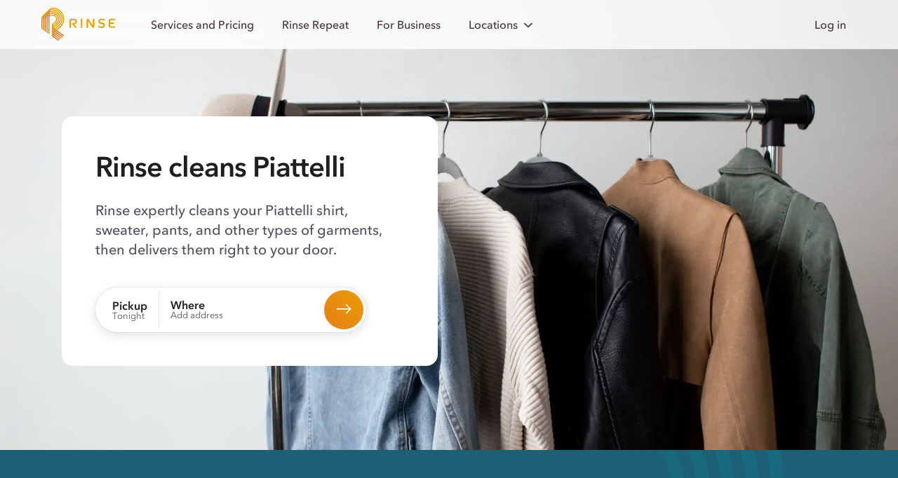

--- FILE ---
content_type: text/html; charset=utf-8
request_url: https://www.rinse.com/brand/piattelli/
body_size: 22360
content:




<!doctype html>
<html lang="en-US" class="html--page--brand_seo_view " >
  <head>
    <!-- Copyright © Rinse. All rights reserved. -->
    <!-- Load Ketch Smart Tag -->
    <script>!function(){window.semaphore=window.semaphore||[],window.ketch=function(){window.semaphore.push(arguments)};var e=document.createElement("script");e.type="text/javascript",e.src="https://global.ketchcdn.com/web/v3/config/rinse/website_smart_tag/boot.js",e.defer=e.async=!0,document.getElementsByTagName("head")[0].appendChild(e)}();</script>
    <!-- Top-bar color in Safari 15 and up -->
    <meta name="theme-color" content="#FFF" media="(prefers-color-scheme: light)">
    <meta name="theme-color" content="#1E1F21" media="(prefers-color-scheme: dark)">

    <script type="text/plain" data-purposes="data_analytics" data-ketch-id="clarity">
  (function (c, l, a, r, i, t, y) {
    c[a] = c[a] || function () {
      (c[a].q = c[a].q || []).push(arguments)
    };
    t = l.createElement(r);
    t.async = 1;
    t.src = "https://www.clarity.ms/tag/" + i;
    y = l.getElementsByTagName(r)[0];
    y.parentNode.insertBefore(t, y);
  })(window, document, "clarity", "script", "3z9cwcp64e");
</script>


    <!-- Web Favicons -->
    <link rel="icon" type="image/png" sizes="16x16" href="https://static-prod.rinse.com/assets/favicon/favicon-16x16.sha256-118c0920d4.png">
    <link rel="icon" type="image/png" sizes="32x32" href="https://static-prod.rinse.com/assets/favicon/favicon-32x32.sha256-afdea908e7.png">
    <link rel="icon" type="image/png" sizes="96x96" href="https://static-prod.rinse.com/assets/favicon/favicon-96x96.sha256-1505975189.png">

    <!-- Apple Favicons -->
    <link rel="apple-touch-icon" sizes="57x57" href="https://static-prod.rinse.com/assets/favicon/apple-icon-57x57.sha256-a1da9262ef.png">
    <link rel="apple-touch-icon" sizes="60x60" href="https://static-prod.rinse.com/assets/favicon/apple-icon-60x60.sha256-501d391344.png">
    <link rel="apple-touch-icon" sizes="72x72" href="https://static-prod.rinse.com/assets/favicon/apple-icon-72x72.sha256-1a162c90f4.png">
    <link rel="apple-touch-icon" sizes="76x76" href="https://static-prod.rinse.com/assets/favicon/apple-icon-76x76.sha256-787e37e8c0.png">
    <link rel="apple-touch-icon" sizes="114x114" href="https://static-prod.rinse.com/assets/favicon/apple-icon-114x114.sha256-d51f9e563e.png">
    <link rel="apple-touch-icon" sizes="120x120" href="https://static-prod.rinse.com/assets/favicon/apple-icon-120x120.sha256-4b99a2de38.png">
    <link rel="apple-touch-icon" sizes="144x144" href="https://static-prod.rinse.com/assets/favicon/apple-icon-144x144.sha256-2e9e82e22d.png">
    <link rel="apple-touch-icon" sizes="152x152" href="https://static-prod.rinse.com/assets/favicon/apple-icon-152x152.sha256-462aa48e35.png">
    <link rel="apple-touch-icon" sizes="180x180" href="https://static-prod.rinse.com/assets/favicon/apple-icon-180x180.sha256-1bbaf687fc.png">
    <link rel="mask-icon" href="https://static-prod.rinse.com/assets/favicon/safari-pinned-tab.sha256-9db33564cd.svg" color="#e99c20">

    <!-- Android Favicons -->
    <link rel="icon" type="image/png" sizes="192x192"  href="https://static-prod.rinse.com/assets/favicon/android-icon-192x192.sha256-2df66a93e3.png">

    <!-- Microsoft Favicons -->
    <meta name="msapplication-TileImage" content="https://static-prod.rinse.com/assets/favicon/ms-icon-144x144.sha256-5fa57205e9.png">
    <meta name="msapplication-TileColor" content="#1e6177">

    <!-- Main Favicon -->
    <link rel="icon" type="image/x-icon" href="https://static-prod.rinse.com/assets/favicon/favicon.sha256-b548e1e758.ico">

    <meta name="theme-color" content="#1e6177">
    <link rel="manifest" href="https://static-prod.rinse.com/assets/favicon/site.sha256-da4beb77d2.webmanifest">

    <link href='https://www.rinse.com/brand/piattelli/' rel='canonical' />


    <meta charset='utf-8' />
    <meta http-equiv='X-UA-Compatible' />
    <meta content='width=device-width, initial-scale=1' name='viewport' />

    <meta content='4503599631301448' property='twitter:account_id' />
    <meta content='75a3dd5fbef1e8b67770' name='wot-verification' />
    <meta content='4200f3365eeeb3cc91c819e3728b24e2' name='p:domain_verify' />
    <meta name="apple-mobile-web-app-title" content="Rinse">
    <meta name="application-name" content="Rinse">
    
      <script id="sentryUserInfo" type="application/json">null</script>
      <script id="sentrySampleRate" type="application/json">0.5</script>
      <script id="sentryTraceSampleRate" type="application/json">0.0001</script>
      <script id="activeExperimentAssignments" type="application/json">{"landing-splash": true, "handhold-credit-info": true, "paymentless-funnel": true, "funnel-reorder": true, "google-ads-hang-dry": true, "per-bag-payg": true, "remove-email-capture-popup": false}</script>
    

    <script type="application/ld+json">
      {
        "@context": "https://schema.org",
        "@type": "WebPage",
        "name": "/brand/piattelli/",
        "@id": "https://www.rinse.com/brand/piattelli/",
        "url": "https://www.rinse.com/brand/piattelli/",
        "image": "https://static-prod.rinse.com/assets/favicon/android-chrome-512x512.sha256-40a727a02f.png",
        "author": {
          "@type": "Organization",
          "@id": "https://www.rinse.com/#organization"
        }
      }
    </script>

    
      
      
        <meta name="kustomer_on" content="true" />
      
    

    
    

    
      
        
      

      


    

    

    

<!-- Start Stripe -->


<script id="STRIPE_PUBLISHABLE_KEY" type="application/json">"pk_live_51LSkotKFF4KA8XkLwhHouzdpef8C37wxCDqdUkxzI9JvUkAMHFpdIEBdqdHcCMgkrJSBYcqgII8LAGnlujh5YzVi00SDixFdyq"</script>
<script async src="https://js.stripe.com/v3/"></script>
<!-- End Stripe -->

    


<!-- Start Segment -->

  
  <script type="text/javascript">
    !function(){var analytics=window.analytics=window.analytics||[];if(!analytics.initialize)if(analytics.invoked)window.console&&console.error&&console.error("Segment snippet included twice.");else{analytics.invoked=!0;analytics.methods=["trackSubmit","trackClick","trackLink","trackForm","pageview","identify","reset","group","track","ready","alias","debug","page","once","off","on","addSourceMiddleware","addIntegrationMiddleware","setAnonymousId","addDestinationMiddleware"];analytics.factory=function(t){return function(){var e=Array.prototype.slice.call(arguments);e.unshift(t);analytics.push(e);return analytics}};for(var t=0;t<analytics.methods.length;t++){var e=analytics.methods[t];analytics[e]=analytics.factory(e)}analytics.load=function(t,e){var n=document.createElement("script");n.type="text/javascript";n.async=!0;n.src="https://cdn.segment.com/analytics.js/v1/"+t+"/analytics.min.js";var a=document.getElementsByTagName("script")[0];a.parentNode.insertBefore(n,a);analytics._loadOptions=e};analytics.SNIPPET_VERSION="4.1.0";
    analytics.load("sDA9iDq27BbearrGErttv5y7d5kdW8gB", {});
    }}();
  </script>



    <!-- pixels -->
    


<!-- Start FB pixels -->
<!-- DO NOT MODIFY -->

  
    <script type="text/plain" data-purposes="advertising" data-ketch-id="facebook">
    !function(f,b,e,v,n,t,s){if(f.fbq)return;n=f.fbq=function(){n.callMethod?
    n.callMethod.apply(n,arguments):n.queue.push(arguments)};if(!f._fbq)f._fbq=n;
    n.push=n;n.loaded=!0;n.version='2.0';n.queue=[];t=b.createElement(e);t.async=!0;
    t.src=v;s=b.getElementsByTagName(e)[0];s.parentNode.insertBefore(t,s)}(window,
    document,'script','https://connect.facebook.net/en_US/fbevents.js');
    fbq('init', '974160589302295'); // Insert your pixel ID here.
    fbq('track', 'PageView');
    </script>
    <noscript><img height="1" width="1" style="display:none"
    src="https://www.facebook.com/tr?id=974160589302295&ev=PageView&noscript=1"/></noscript>
  

<!-- End FB pixels -->


<!-- Start Google Ads -->

  
    <script type="text/plain" data-purposes="advertising" data-ketch-id="google-ads" src="//www.googleadservices.com/pagead/conversion.js"></script>
    <noscript>
      <div style="display:inline;">
      <img height="1" width="1" style="border-style:none;" alt="" src="//googleads.g.doubleclick.net/pagead/viewthroughconversion/971226101/?value=0&amp;guid=ON&amp;script=0"/>
      </div>
    </noscript>
  

<!-- End Google Ads -->



  
    <script type="text/plain" data-purposes="advertising" data-ketch-id="spotify">
      (function(w, d){
        var id='spdt-capture', n='script';
        if (!d.getElementById(id)) {
          w.spdt =
            w.spdt ||
            function() {
              (w.spdt.q = w.spdt.q || []).push(arguments);
            };
          var e = d.createElement(n); e.id = id; e.async=1;
          e.src = 'https://pixel.byspotify.com/ping.min.js';
          var s = d.getElementsByTagName(n)[0];
          s.parentNode.insertBefore(e, s);
        }
        w.spdt('conf', { key: 'e6e8cc1698fe4ca4ad6159a1791cf682' });
        w.spdt('view');
      })(window, document);
    </script>
  



    

    <!-- Set JS variable(s) based on visitor's locale -->
    <script>
  window.is_signup_ab_eligible = true;

  /* Exclude visitors who are in WDC */
  /* geo_user_locale returns either the user's customer's locale (if it exists) or the locale based on IP */
  if ('Chicago' && 'Chicago' === 'Washington DC') {
    window.is_signup_ab_eligible = false;
  }
</script>


    <title>
      

        Rinse cleans and delivers Piattelli

      
    </title>

    
    <link  rel="stylesheet" href="https://static-prod.rinse.com/assets/bundles/base_rebrand.1.sha256-518c4f411d.css" />
<script type="module" crossorigin="" src="https://static-prod.rinse.com/assets/bundles/base_rebrand.1.sha256-d6d73d7beb.js"></script>
<link href="https://static-prod.rinse.com/assets/bundles/internal_customer_edit_inner.1.sha256-a2eff832b1.js" type="text/javascript" crossorigin="anonymous" rel="modulepreload" as="script" />
<link href="https://static-prod.rinse.com/assets/bundles/uikit.1.sha256-44534161ae.js" type="text/javascript" crossorigin="anonymous" rel="modulepreload" as="script" />
<link href="https://static-prod.rinse.com/assets/bundles/js.cookie.1.sha256-b274c81169.js" type="text/javascript" crossorigin="anonymous" rel="modulepreload" as="script" />
<link href="https://static-prod.rinse.com/assets/bundles/tracking.1.sha256-4cb3f0dd6f.js" type="text/javascript" crossorigin="anonymous" rel="modulepreload" as="script" />
<link href="https://static-prod.rinse.com/assets/bundles/utils.1.sha256-d59609265f.js" type="text/javascript" crossorigin="anonymous" rel="modulepreload" as="script" />
<link href="https://static-prod.rinse.com/assets/bundles/scroll-background-color.1.sha256-cc8511e92d.js" type="text/javascript" crossorigin="anonymous" rel="modulepreload" as="script" />
<link href="https://static-prod.rinse.com/assets/bundles/sentry.1.sha256-232299a3cf.js" type="text/javascript" crossorigin="anonymous" rel="modulepreload" as="script" />
<link href="https://static-prod.rinse.com/assets/bundles/array.1.sha256-5b372875ac.js" type="text/javascript" crossorigin="anonymous" rel="modulepreload" as="script" />
<link href="https://static-prod.rinse.com/assets/bundles/isValidNumber.1.sha256-b8a3a6cc20.js" type="text/javascript" crossorigin="anonymous" rel="modulepreload" as="script" />
<link href="https://static-prod.rinse.com/assets/bundles/exports.1.sha256-e7ea12f564.js" type="text/javascript" crossorigin="anonymous" rel="modulepreload" as="script" />
<link href="https://static-prod.rinse.com/assets/bundles/_commonjsHelpers.1.sha256-5b8328d2ba.js" type="text/javascript" crossorigin="anonymous" rel="modulepreload" as="script" />
<link href="https://static-prod.rinse.com/assets/bundles/index.1.sha256-7c8094d5f3.js" type="text/javascript" crossorigin="anonymous" rel="modulepreload" as="script" />
<link href="https://static-prod.rinse.com/assets/bundles/index.1.sha256-fb1fdb11df.js" type="text/javascript" crossorigin="anonymous" rel="modulepreload" as="script" />
<link href="https://static-prod.rinse.com/assets/bundles/typeof.1.sha256-340f9cdb42.js" type="text/javascript" crossorigin="anonymous" rel="modulepreload" as="script" />
<link href="https://static-prod.rinse.com/assets/bundles/get.1.sha256-28618c8211.js" type="text/javascript" crossorigin="anonymous" rel="modulepreload" as="script" />
<link href="https://static-prod.rinse.com/assets/bundles/_Map.1.sha256-4da9b8cd71.js" type="text/javascript" crossorigin="anonymous" rel="modulepreload" as="script" />
<link href="https://static-prod.rinse.com/assets/bundles/isObject.1.sha256-e7704557a1.js" type="text/javascript" crossorigin="anonymous" rel="modulepreload" as="script" />
<link href="https://static-prod.rinse.com/assets/bundles/isSymbol.1.sha256-6457504107.js" type="text/javascript" crossorigin="anonymous" rel="modulepreload" as="script" />
<link href="https://static-prod.rinse.com/assets/bundles/_MapCache.1.sha256-72cc3ff7a9.js" type="text/javascript" crossorigin="anonymous" rel="modulepreload" as="script" />
<link href="https://static-prod.rinse.com/assets/bundles/_baseSlice.1.sha256-e963346d61.js" type="text/javascript" crossorigin="anonymous" rel="modulepreload" as="script" />
<link href="https://static-prod.rinse.com/assets/bundles/_baseAssignValue.1.sha256-ad2909f7ea.js" type="text/javascript" crossorigin="anonymous" rel="modulepreload" as="script" />
<link href="https://static-prod.rinse.com/assets/bundles/_baseIteratee.1.sha256-b4b690ce80.js" type="text/javascript" crossorigin="anonymous" rel="modulepreload" as="script" />
<link href="https://static-prod.rinse.com/assets/bundles/_baseIsEqual.1.sha256-38b6859416.js" type="text/javascript" crossorigin="anonymous" rel="modulepreload" as="script" />
<link href="https://static-prod.rinse.com/assets/bundles/_getTag.1.sha256-33ae63027f.js" type="text/javascript" crossorigin="anonymous" rel="modulepreload" as="script" />
<link href="https://static-prod.rinse.com/assets/bundles/normalizeArguments.1.sha256-8102b8f100.js" type="text/javascript" crossorigin="anonymous" rel="modulepreload" as="script" />
    
  <!-- Data for WashAndFoldComparisonModal -->
  


<script id="schedule_pickup_url" type="application/json">"/customers/signup/"</script>


<script id="rinse_repeat_landing_url" type="application/json">"/repeat/"</script>

<script id="rinse_repeat_lowest_per_pound_price_plus" type="application/json">{"amount": "1.638888888888888888888888889", "currency": "USD", "type": "Money"}</script>
<script id="rr_savings_percentage" type="application/json">60</script>
<script id="rr_plus_monthly_other_services_amount" type="application/json">{"amount": "10.00", "currency": "USD", "type": "Money"}</script>

<script id="wash_and_fold_per_pound_price" type="application/json">{"amount": "2.99", "currency": "USD", "type": "Money"}</script>

<script id="service_fee" type="application/json">{"amount": "5.00", "currency": "USD", "type": "Money"}</script>
<script id="standard_delivery_fee" type="application/json">{"amount": "9.95", "currency": "USD", "type": "Money"}</script>
<script id="rush_delivery_fee" type="application/json">{"amount": "9.95", "currency": "USD", "type": "Money"}</script>


<script id="total_reviews" type="application/json">6000</script>


<script id="average_rating" type="application/json">"4.6"</script>

<!-- For HouseholdItemPricingModal -->
<script id="wash_and_fold_prices" type="application/json">[{"name": "Bath mat", "price": {"amount": "6.00", "currency": "USD", "type": "Money"}, "on_sale": false, "img": "rebrand/img/pricing/bath-mats.png", "slug": "bath-mats", "icon_img_path": "rebrand/img/icons/garments/mat.icon.svg", "icon_name": "mat"}, {"name": "Comforter", "price": {"amount": "39.95", "currency": "USD", "type": "Money"}, "on_sale": false, "img": "rebrand/img/pricing/comforter.png", "slug": "comforter", "icon_img_path": "rebrand/img/icons/garments/duvet.icon.svg", "icon_name": "duvet"}, {"name": "Duvet", "price": {"amount": "39.95", "currency": "USD", "type": "Money"}, "on_sale": false, "img": "rebrand/img/pricing/comforter_2.png", "slug": "comforter_2", "icon_img_path": "rebrand/img/icons/garments/bedsheets.icon.svg", "icon_name": "bedsheets"}, {"name": "Duvet cover", "price": {"amount": "15.00", "currency": "USD", "type": "Money"}, "on_sale": false, "img": "rebrand/img/pricing/duvet-cover.png", "slug": "duvet-cover", "icon_img_path": "rebrand/img/icons/garments/duvet.icon.svg", "icon_name": "duvet"}]</script>


  <!-- For RushDeliveryModal -->
  <script id="rush_delivery_fee" type="application/json">{"amount": "9.95", "currency": "USD", "type": "Money"}</script>

  <link  rel="stylesheet" href="https://static-prod.rinse.com/assets/bundles/styles.1.sha256-5e12e47ecc.css" />
<link  rel="stylesheet" href="https://static-prod.rinse.com/assets/bundles/index.1.sha256-eb66fc894b.css" />
<link  rel="stylesheet" href="https://static-prod.rinse.com/assets/bundles/index.1.sha256-d06e67c6ca.css" />
<link  rel="stylesheet" href="https://static-prod.rinse.com/assets/bundles/index.1.sha256-a0dcef8aee.css" />
<link  rel="stylesheet" href="https://static-prod.rinse.com/assets/bundles/index.1.sha256-54c6e56101.css" />
<link  rel="stylesheet" href="https://static-prod.rinse.com/assets/bundles/scroll-background-opacity.1.sha256-0cc729a79e.css" />
<link  rel="stylesheet" href="https://static-prod.rinse.com/assets/bundles/index.1.sha256-92749c0a12.css" />
<link  rel="stylesheet" href="https://static-prod.rinse.com/assets/bundles/index.1.sha256-28cbcd3724.css" />
<link  rel="stylesheet" href="https://static-prod.rinse.com/assets/bundles/seo-brand.1.sha256-2978b64da2.css" />
<script type="module" crossorigin="" src="https://static-prod.rinse.com/assets/bundles/seo_brand.1.sha256-c419c98320.js"></script>
<link href="https://static-prod.rinse.com/assets/bundles/tracking.1.sha256-4cb3f0dd6f.js" type="text/javascript" crossorigin="anonymous" rel="modulepreload" as="script" />
<link href="https://static-prod.rinse.com/assets/bundles/utils.1.sha256-d59609265f.js" type="text/javascript" crossorigin="anonymous" rel="modulepreload" as="script" />
<link href="https://static-prod.rinse.com/assets/bundles/initializeLeadCapturePopup.1.sha256-bc42592a0a.js" type="text/javascript" crossorigin="anonymous" rel="modulepreload" as="script" />
<link href="https://static-prod.rinse.com/assets/bundles/internal_customer_edit_inner.1.sha256-a2eff832b1.js" type="text/javascript" crossorigin="anonymous" rel="modulepreload" as="script" />
<link href="https://static-prod.rinse.com/assets/bundles/js.cookie.1.sha256-b274c81169.js" type="text/javascript" crossorigin="anonymous" rel="modulepreload" as="script" />
<link href="https://static-prod.rinse.com/assets/bundles/index.1.sha256-7c8094d5f3.js" type="text/javascript" crossorigin="anonymous" rel="modulepreload" as="script" />
<link href="https://static-prod.rinse.com/assets/bundles/exports.1.sha256-e7ea12f564.js" type="text/javascript" crossorigin="anonymous" rel="modulepreload" as="script" />
<link href="https://static-prod.rinse.com/assets/bundles/_commonjsHelpers.1.sha256-5b8328d2ba.js" type="text/javascript" crossorigin="anonymous" rel="modulepreload" as="script" />
<link href="https://static-prod.rinse.com/assets/bundles/index.1.sha256-fb1fdb11df.js" type="text/javascript" crossorigin="anonymous" rel="modulepreload" as="script" />
<link href="https://static-prod.rinse.com/assets/bundles/typeof.1.sha256-340f9cdb42.js" type="text/javascript" crossorigin="anonymous" rel="modulepreload" as="script" />
<link href="https://static-prod.rinse.com/assets/bundles/index.1.sha256-f00f68bede.js" type="text/javascript" crossorigin="anonymous" rel="modulepreload" as="script" />
<link href="https://static-prod.rinse.com/assets/bundles/index.1.sha256-b454e83204.js" type="text/javascript" crossorigin="anonymous" rel="modulepreload" as="script" />
<link href="https://static-prod.rinse.com/assets/bundles/yup.1.sha256-3713dbdf1a.js" type="text/javascript" crossorigin="anonymous" rel="modulepreload" as="script" />
<link href="https://static-prod.rinse.com/assets/bundles/index.esm.1.sha256-bd68f6748d.js" type="text/javascript" crossorigin="anonymous" rel="modulepreload" as="script" />
<link href="https://static-prod.rinse.com/assets/bundles/index.1.sha256-58a54a49f6.js" type="text/javascript" crossorigin="anonymous" rel="modulepreload" as="script" />
<link href="https://static-prod.rinse.com/assets/bundles/array.1.sha256-5b372875ac.js" type="text/javascript" crossorigin="anonymous" rel="modulepreload" as="script" />
<link href="https://static-prod.rinse.com/assets/bundles/get.1.sha256-28618c8211.js" type="text/javascript" crossorigin="anonymous" rel="modulepreload" as="script" />
<link href="https://static-prod.rinse.com/assets/bundles/_Map.1.sha256-4da9b8cd71.js" type="text/javascript" crossorigin="anonymous" rel="modulepreload" as="script" />
<link href="https://static-prod.rinse.com/assets/bundles/isObject.1.sha256-e7704557a1.js" type="text/javascript" crossorigin="anonymous" rel="modulepreload" as="script" />
<link href="https://static-prod.rinse.com/assets/bundles/isSymbol.1.sha256-6457504107.js" type="text/javascript" crossorigin="anonymous" rel="modulepreload" as="script" />
<link href="https://static-prod.rinse.com/assets/bundles/_MapCache.1.sha256-72cc3ff7a9.js" type="text/javascript" crossorigin="anonymous" rel="modulepreload" as="script" />
<link href="https://static-prod.rinse.com/assets/bundles/_baseSlice.1.sha256-e963346d61.js" type="text/javascript" crossorigin="anonymous" rel="modulepreload" as="script" />
<link href="https://static-prod.rinse.com/assets/bundles/_baseAssignValue.1.sha256-ad2909f7ea.js" type="text/javascript" crossorigin="anonymous" rel="modulepreload" as="script" />
<link href="https://static-prod.rinse.com/assets/bundles/_baseIteratee.1.sha256-b4b690ce80.js" type="text/javascript" crossorigin="anonymous" rel="modulepreload" as="script" />
<link href="https://static-prod.rinse.com/assets/bundles/_baseIsEqual.1.sha256-38b6859416.js" type="text/javascript" crossorigin="anonymous" rel="modulepreload" as="script" />
<link href="https://static-prod.rinse.com/assets/bundles/_getTag.1.sha256-33ae63027f.js" type="text/javascript" crossorigin="anonymous" rel="modulepreload" as="script" />
<link href="https://static-prod.rinse.com/assets/bundles/RinseButton.1.sha256-52ea19b4ee.js" type="text/javascript" crossorigin="anonymous" rel="modulepreload" as="script" />
<link href="https://static-prod.rinse.com/assets/bundles/Button.1.sha256-b67687a335.js" type="text/javascript" crossorigin="anonymous" rel="modulepreload" as="script" />
<link href="https://static-prod.rinse.com/assets/bundles/index.1.sha256-aacfc62fb0.js" type="text/javascript" crossorigin="anonymous" rel="modulepreload" as="script" />
<link href="https://static-prod.rinse.com/assets/bundles/styles.1.sha256-d74c1c14a7.js" type="text/javascript" crossorigin="anonymous" rel="modulepreload" as="script" />
<link href="https://static-prod.rinse.com/assets/bundles/index.1.sha256-1772fe9d53.js" type="text/javascript" crossorigin="anonymous" rel="modulepreload" as="script" />
<link href="https://static-prod.rinse.com/assets/bundles/notifications.1.sha256-48cac8d108.js" type="text/javascript" crossorigin="anonymous" rel="modulepreload" as="script" />
<link href="https://static-prod.rinse.com/assets/bundles/uikit.1.sha256-44534161ae.js" type="text/javascript" crossorigin="anonymous" rel="modulepreload" as="script" />
<link href="https://static-prod.rinse.com/assets/bundles/validation.1.sha256-dd66f20362.js" type="text/javascript" crossorigin="anonymous" rel="modulepreload" as="script" />
<link href="https://static-prod.rinse.com/assets/bundles/isValidNumber.1.sha256-b8a3a6cc20.js" type="text/javascript" crossorigin="anonymous" rel="modulepreload" as="script" />
<link href="https://static-prod.rinse.com/assets/bundles/normalizeArguments.1.sha256-8102b8f100.js" type="text/javascript" crossorigin="anonymous" rel="modulepreload" as="script" />
<link href="https://static-prod.rinse.com/assets/bundles/leadCaptureUtils.1.sha256-3b00268858.js" type="text/javascript" crossorigin="anonymous" rel="modulepreload" as="script" />
<link href="https://static-prod.rinse.com/assets/bundles/dataHooks.1.sha256-f44286e70c.js" type="text/javascript" crossorigin="anonymous" rel="modulepreload" as="script" />
<link href="https://static-prod.rinse.com/assets/bundles/stringUtils.1.sha256-a49c36b162.js" type="text/javascript" crossorigin="anonymous" rel="modulepreload" as="script" />
<link href="https://static-prod.rinse.com/assets/bundles/EmailInputController.1.sha256-24c14fd820.js" type="text/javascript" crossorigin="anonymous" rel="modulepreload" as="script" />
<link href="https://static-prod.rinse.com/assets/bundles/TextInput.1.sha256-b98d5a1bc1.js" type="text/javascript" crossorigin="anonymous" rel="modulepreload" as="script" />
<link href="https://static-prod.rinse.com/assets/bundles/useEffectOnce.1.sha256-e6cff8ef88.js" type="text/javascript" crossorigin="anonymous" rel="modulepreload" as="script" />
<link href="https://static-prod.rinse.com/assets/bundles/PhoneNumberInputController.1.sha256-bbba89cac6.js" type="text/javascript" crossorigin="anonymous" rel="modulepreload" as="script" />
<link href="https://static-prod.rinse.com/assets/bundles/TextInputIcon.1.sha256-7ae294813f.js" type="text/javascript" crossorigin="anonymous" rel="modulepreload" as="script" />
<link href="https://static-prod.rinse.com/assets/bundles/phoneUtils.1.sha256-684705c259.js" type="text/javascript" crossorigin="anonymous" rel="modulepreload" as="script" />
<link href="https://static-prod.rinse.com/assets/bundles/experiments.1.sha256-3db7bf2f51.js" type="text/javascript" crossorigin="anonymous" rel="modulepreload" as="script" />
<link href="https://static-prod.rinse.com/assets/bundles/index.1.sha256-6239a1ee99.js" type="text/javascript" crossorigin="anonymous" rel="modulepreload" as="script" />
<link href="https://static-prod.rinse.com/assets/bundles/groupBy.1.sha256-9cf1486a0e.js" type="text/javascript" crossorigin="anonymous" rel="modulepreload" as="script" />
<link href="https://static-prod.rinse.com/assets/bundles/_baseEach.1.sha256-a8562c7444.js" type="text/javascript" crossorigin="anonymous" rel="modulepreload" as="script" />
<link href="https://static-prod.rinse.com/assets/bundles/sortBy.1.sha256-e778b9cccf.js" type="text/javascript" crossorigin="anonymous" rel="modulepreload" as="script" />
<link href="https://static-prod.rinse.com/assets/bundles/useLocation.1.sha256-8bc97713ba.js" type="text/javascript" crossorigin="anonymous" rel="modulepreload" as="script" />
<link href="https://static-prod.rinse.com/assets/bundles/util.1.sha256-ff4825489b.js" type="text/javascript" crossorigin="anonymous" rel="modulepreload" as="script" />
<link href="https://static-prod.rinse.com/assets/bundles/index.1.sha256-89e17c0a6d.js" type="text/javascript" crossorigin="anonymous" rel="modulepreload" as="script" />
<link href="https://static-prod.rinse.com/assets/bundles/hoist-non-react-statics.cjs.1.sha256-721c7e0b74.js" type="text/javascript" crossorigin="anonymous" rel="modulepreload" as="script" />
<link href="https://static-prod.rinse.com/assets/bundles/useSelector.1.sha256-a7816caccf.js" type="text/javascript" crossorigin="anonymous" rel="modulepreload" as="script" />
<link href="https://static-prod.rinse.com/assets/bundles/setUpFadeOnScrollPastHero.1.sha256-26c18e5d2d.js" type="text/javascript" crossorigin="anonymous" rel="modulepreload" as="script" />
<link href="https://static-prod.rinse.com/assets/bundles/moment.1.sha256-e1e16e85b3.js" type="text/javascript" crossorigin="anonymous" rel="modulepreload" as="script" />
<link href="https://static-prod.rinse.com/assets/bundles/constants.1.sha256-3f1665e187.js" type="text/javascript" crossorigin="anonymous" rel="modulepreload" as="script" />
<link href="https://static-prod.rinse.com/assets/bundles/index.1.sha256-4bccd0200a.js" type="text/javascript" crossorigin="anonymous" rel="modulepreload" as="script" />
<link href="https://static-prod.rinse.com/assets/bundles/nav-right-fade-in.1.sha256-5dd008deaa.js" type="text/javascript" crossorigin="anonymous" rel="modulepreload" as="script" />
<link href="https://static-prod.rinse.com/assets/bundles/scroll-background-opacity.1.sha256-dc471826e1.js" type="text/javascript" crossorigin="anonymous" rel="modulepreload" as="script" />
<link href="https://static-prod.rinse.com/assets/bundles/ModalTriggerLink.1.sha256-4c097802ab.js" type="text/javascript" crossorigin="anonymous" rel="modulepreload" as="script" />
<link href="https://static-prod.rinse.com/assets/bundles/index.1.sha256-771c1b52fd.js" type="text/javascript" crossorigin="anonymous" rel="modulepreload" as="script" />
<link href="https://static-prod.rinse.com/assets/bundles/videos.1.sha256-f43cfcdbf3.js" type="text/javascript" crossorigin="anonymous" rel="modulepreload" as="script" />
<link href="https://static-prod.rinse.com/assets/bundles/constants.1.sha256-c47a6454c7.js" type="text/javascript" crossorigin="anonymous" rel="modulepreload" as="script" />
<link href="https://static-prod.rinse.com/assets/bundles/garmentIcons.1.sha256-dace23a94d.js" type="text/javascript" crossorigin="anonymous" rel="modulepreload" as="script" />
<link href="https://static-prod.rinse.com/assets/bundles/index.1.sha256-a71dbb3c08.js" type="text/javascript" crossorigin="anonymous" rel="modulepreload" as="script" />
<link href="https://static-prod.rinse.com/assets/bundles/injectHowItWorksModals.1.sha256-dd27bce562.js" type="text/javascript" crossorigin="anonymous" rel="modulepreload" as="script" />
<link href="https://static-prod.rinse.com/assets/bundles/index.1.sha256-a1d3cef550.js" type="text/javascript" crossorigin="anonymous" rel="modulepreload" as="script" />
<link href="https://static-prod.rinse.com/assets/bundles/index.1.sha256-4e62fb9187.js" type="text/javascript" crossorigin="anonymous" rel="modulepreload" as="script" />

    <link href="https://static-prod.rinse.com/assets/bundles/bebas-neue-latin.1.sha256-a8346046a8.woff2" as="font" crossorigin="" rel="preload" />
    
    <link href="https://static-prod.rinse.com/assets/bundles/36D3A8_1_0.1.sha256-125d19e842.woff2" as="font" crossorigin="" rel="preload" />
    <link href="https://static-prod.rinse.com/assets/bundles/36D3A8_2_0.1.sha256-3eb7fb4775.woff2" as="font" crossorigin="" rel="preload" />
    <link href="https://static-prod.rinse.com/assets/bundles/36D3A8_3_0.1.sha256-e73e2f9443.woff2" as="font" crossorigin="" rel="preload" />
    <link href="https://static-prod.rinse.com/assets/bundles/36D3A8_4_0.1.sha256-6b01a4f632.woff2" as="font" crossorigin="" rel="preload" />


    
      <script id="customer_do_not_sell" type="application/json">false</script>
      <script id="allow_ads" type="application/json">true</script>
      <script id="allow_analytics" type="application/json">true</script>
    

    <script id="is_authenticated" type="application/json">false</script>

    
    
 

    
  <meta name="video__url--dc" content="https://video.rinse.com/assets/rebrand/video/service--dry-cleaning.mp4">
  <meta name="video-poster__url--dc"
        content="https://static-prod.rinse.com/assets/rebrand/img/services/dry-cleaning.sha256-df80db98e5.webp">
  <meta name="video__url--wf" content="https://video.rinse.com/assets/rebrand/video/service--wash-and-fold.mp4">
  <meta name="video-poster__url--wf"
        content="https://static-prod.rinse.com/assets/rebrand/img/services/wash-fold.sha256-9719c86497.webp">

  <meta name="description" content="Rinse is the most-trusted provider for cleaning Piattelli. Rinse will pick up, professionally clean, and deliver!" />

  <meta name="twitter:card" content="summary"/>
  <meta name="twitter:site" content="@Rinse"/>

  <meta property="og:type" content="website" />
  <meta property="og:title" content="Rinse Dry Cleaning & Laundry - Piattelli" />
  <meta property="og:description" content="Rinse is the most-trusted provider for cleaning Piattelli. Rinse will pick up, professionally clean, and deliver!" />
  <meta property="og:url" content="https://rinse.com/brand/piattelli/" />
  <meta property="og:site_name" content="Rinse" />


  </head>



  <body id="brand_seo_view"
        class="background--white preload preload-sticky page--brand_seo_view">

    

    

    
      
        
      
    

    
    <ul class="rinse-button--primary__skip-links skip-links">
      <li><a href="#main-content" class="hero-cta-callout__button rinse-button rinse-button--primary__skip-links" role="button">Skip to Main Content</a></li>
    </ul>
    

    <div class=" uk-offcanvas-content page__wrapper content__container content__container--sticky-footer">

      

      
  

<div class="navbar__wrapper navbar__wrapper--over-image-bg">

  

  <nav id="navbar"
    class="navbar uk-navbar uk-navbar-container uk-navbar-transparent navbar--seo navbar--with-dynamic-schedule-cta-right"
    uk-navbar
  >
    <!-- Note: navbar--full shows only on devices wider than tablet (>1024px) -->
    <div class="navbar--pages navbar--full uk-navbar-left "
      
    >
      <ul class="nav uk-navbar-nav">

        <li class="nav-item nav-item--logo nav-item--home">
          <a id="nav__a--home"
             class="nav__link"
             href="/"
             aria-label="Home">
            <figure class="figure--logo logo--nav-left" role="none" aria-hidden="true"></figure>
          </a>
        </li>

        <li class="nav-item nav-item--services-pricing">
          <a id="nav__a--services-pricing"
             class="nav__link "
             href="/services-pricing/">Services and Pricing</a>
        </li>

        <li class="nav-item nav-item--rinse-repeat">
          <a id="nav__a--rinse-repeat"
             class="nav__link "
             href="/repeat/">Rinse Repeat</a>
        </li>

        <li class="nav-item nav-item--partner">
          <a id="nav__a--partner"
             class="nav__link "
             href="/partner/">For Business</a>
        </li>

        <li class="nav-item nav-item--locations">
          <a id="nav__a--locations"
             class="nav__link"
             href="#"
             aria-haspopup="true"
          >Locations <span class="rinse-icon rinse-icon--chevron-down nav__dropdown-chevron" aria-hidden="true"></span></a>
          <div class="nav__dropdown uk-navbar-dropdown" uk-dropdown="offset: -8;mode: click;">
            <ul class="uk-nav uk-navbar-dropdown-nav">
              <li class="nav__dropdown-item">
                <a class="nav__dropdown-link" href="/dry-cleaning-laundry-service-san-francisco/">San Francisco Bay Area</a>
              </li>

              <li class="nav__dropdown-item">
                <a class="nav__dropdown-link" href="/dry-cleaning-laundry-service-new-york/">New York</a>
              </li>

              <li class="nav__dropdown-item">
                <a class="nav__dropdown-link" href="/dry-cleaning-laundry-service-los-angeles/">Los Angeles</a>
              </li>

              <li class="nav__dropdown-item">
                <a class="nav__dropdown-link" href="/dry-cleaning-laundry-service-washington-dc/">D.C. Metro Area</a>
              </li>

              <li class="nav__dropdown-item">
                <a class="nav__dropdown-link" href="/dry-cleaning-laundry-service-chicago/">Chicago</a>
              </li>

              <li class="nav__dropdown-item">
                <a class="nav__dropdown-link" href="/dry-cleaning-laundry-service-toronto/">Toronto</a>
              </li>

              <li class="nav__dropdown-item">
                <a class="nav__dropdown-link" href="/dry-cleaning-laundry-service-boston/">Boston</a>
              </li>

              <li class="nav__dropdown-item">
                <a class="nav__dropdown-link" href="/dry-cleaning-laundry-service-dallas/">Dallas</a>
              </li>

              <li class="nav__dropdown-item">
                <a class="nav__dropdown-link" href="/dry-cleaning-laundry-service-austin/">Austin</a>
              </li>

              <li class="nav__dropdown-item">
                <a class="nav__dropdown-link" href="/dry-cleaning-laundry-service-new-jersey/">New Jersey</a>
              </li>

              <li class="nav__dropdown-item">
                <a class="nav__dropdown-link" href="/dry-cleaning-laundry-service-seattle/">Seattle</a>
              </li>

              <li class="nav__dropdown-item">
                <a class="nav__dropdown-link" href="/dry-cleaning-laundry-service-san-jose/">San Jose</a>
              </li>

              <li class="nav__dropdown-item">
                <a class="nav__dropdown-link" href="/dry-cleaning-laundry-service-oakland/">Oakland</a>
              </li>
            </ul>
          </div>
        </li>
      </ul>
    </div><!-- .navbar--pages -->

    <div class="navbar--actions navbar--full uk-navbar-right "
      
    >
      <!-- When using_fade_in_right_cta, this will fade in/out opposite the ul that follows; start this faded out -->
      <ul class="nav uk-navbar-nav"
        
          data-nav-fade-in-on-scroll
          style="opacity: 0; visibility: hidden;"
        
      >
        



  <li class="nav-item nav-item--log-in">
    
      <a data-go-to-login="header" class="nav__link nav__link--log-in" href="/accounts/login/">Log in</a>
    
  </li>




        
        
          
            



<a href="/customers/signup/"
  class="dynamic-schedule-cta background--light "
  data-dynamic-schedule-cta="nav"
  data-schedule-pickup-cta
  data-segment-cta="dynamic-schedule-cta"
  data-segment-cta-location="nav"
  
  data-select-service=""
  data-testid="nav-right-button"
  
>
  <div class="dynamic-schedule-cta__content">
    <div
      class="dynamic-schedule-cta__clickable-area"
      data-dynamic-schedule-cta-area="pickup"
    >
      <strong class="dynamic-schedule-cta__heading">Pickup</strong>
      <span class="dynamic-schedule-cta__text" data-dynamic-cta-pickup>
        Tonight
        
      </span>
    </div>
    <div class="dynamic-schedule-cta__divider"></div>
    <div class="dynamic-schedule-cta__clickable-area"
      data-dynamic-schedule-cta-area="where"
    >
      <strong class="dynamic-schedule-cta__heading">Where</strong>
      <span
        class="dynamic-schedule-cta__text dynamic-schedule-cta__text--address"
        data-dynamic-cta-address
      >
        Add address
        
      </span>
    </div>
  </div>
  <div class="dynamic-schedule-cta__icon-circle rinse-button--primary-new no-transform" aria-hidden="true"
    data-dynamic-schedule-cta-area="arrow"
  >
    <span class="dynamic-schedule-cta__icon rinse-icon rinse-icon--arrow-right-long"></span>
  </div>
</a>

          
        
        

      </ul>

      
      <!-- When using_fade_in_right_cta, this will fade out/in opposite the ul above; this starts showing. -->
        <ul class="nav uk-navbar-nav"
          data-nav-fade-out-on-scroll
          style="position: absolute; right: 0;"
        >
          



  <li class="nav-item nav-item--log-in">
    
      <a data-go-to-login="header" class="nav__link nav__link--log-in" href="/accounts/login/">Log in</a>
    
  </li>



        </ul>
      
    </div><!-- .navbar--full.navbar--actions -->


    <!-- Note: navbar--narrow shows only on narrow devices (<1024px width) -->
    <div class="navbar--narrow uk-navbar-left navbar__nav-left--narrow "
      
    >
      <ul class="nav uk-navbar-nav">
        <li class="nav-item nav-item--menu">
          <a id="nav__trigger--offcanvas"
             class="nav__link nav__link--open-offcanvas"
             href="#nav--mobile"
             aria-label="Menu"
             uk-toggle>
            <span class="rinse-icon--align-left"></span>
          </a>
        </li>
      </ul>
    </div>

    <div class="navbar--narrow uk-navbar-center">
      
      <a id="nav__a--home--logo"
        class="uk-navbar-item uk-logo nav__link "
        href="/"
        aria-label="Home"
        
      >
        <figure class="figure--logo logo--nav-center"></figure>
      </a>
    </div>

    <div class="navbar--narrow uk-navbar-right navbar__nav-right--narrow "
      
    >
      <ul class="nav uk-navbar-nav">
        

        
      </ul>
    </div>
  </nav>

  

</div>



      
  
  <!-- To use, also call setUpFadeOnScrollPastHero(); in JS. -->

<div class="fixed-bottom-center-cta-wrapper"
  data-fade-in-below-hero
  data-match-background-color
  style="opacity: 0; visibility: hidden;"
>
  



<a href="/customers/signup/"
  class="dynamic-schedule-cta background--light "
  data-dynamic-schedule-cta="fixed-bottom"
  data-schedule-pickup-cta
  data-segment-cta="dynamic-schedule-cta"
  data-segment-cta-location="fixed-bottom"
  
  data-select-service=""
  data-testid="fixed-mobile-cta-button"
  
>
  <div class="dynamic-schedule-cta__content">
    <div
      class="dynamic-schedule-cta__clickable-area"
      data-dynamic-schedule-cta-area="pickup"
    >
      <strong class="dynamic-schedule-cta__heading">Pickup</strong>
      <span class="dynamic-schedule-cta__text" data-dynamic-cta-pickup>
        Tonight
        
      </span>
    </div>
    <div class="dynamic-schedule-cta__divider"></div>
    <div class="dynamic-schedule-cta__clickable-area"
      data-dynamic-schedule-cta-area="where"
    >
      <strong class="dynamic-schedule-cta__heading">Where</strong>
      <span
        class="dynamic-schedule-cta__text dynamic-schedule-cta__text--address"
        data-dynamic-cta-address
      >
        Add address
        
      </span>
    </div>
  </div>
  <div class="dynamic-schedule-cta__icon-circle rinse-button--primary-new no-transform" aria-hidden="true"
    data-dynamic-schedule-cta-area="arrow"
  >
    <span class="dynamic-schedule-cta__icon rinse-icon rinse-icon--arrow-right-long"></span>
  </div>
</a>

</div>

  <script id="show_lead_capture_popup" type="application/json">true</script>
  
    <script id="lead_capture_discount_amount" type="application/json">{"amount": "20.00", "currency": "USD", "type": "Money"}</script>
    <script id="lead_capture_campaign_code" type="application/json">"homepage-email-capture"</script>
  
  <div id="seo-popup-react-container"></div>


      <div class="ribbon__container ribbon__container--base ribbon__container--base--brand_seo_view">
        
      </div>

      <main id="main-content" tabindex="-1" class=" main--sticky-footer ">
        

  <div class="hide@s background-image--page background-image--page--seo background-image--page--seo-brand"
       data-scroll-background-opacity
       data-scroll-background-opacity-distance="0.3"></div>
  <div id="seo__bg-mask" class="hide@s seo__hero-mask seo__hero-mask--seo-brand"></div>

  <section class="section section--hero section--hero--seo hero--seo-brand"
           data-background-color="white">

    <div class="seo-hero-content-box seo-hero-content-box--brand">
      <h1 class="hero-title hero-title--seo hero-title--seo-brand">
        Rinse cleans Piattelli
      </h1>

      <div class="hero-subtitle hero-subtitle--seo hero-subtitle--seo-brand">
        Rinse expertly cleans your Piattelli shirt, sweater, pants,
        and other types of garments, then delivers them right to your door.
      </div>

      <div class="landing-hero-input-form-wrapper landing-hero-input-form-wrapper--seo-hero">
        



<a href="/customers/signup/"
  class="dynamic-schedule-cta background--light "
  data-dynamic-schedule-cta="hero"
  data-schedule-pickup-cta
  data-segment-cta="dynamic-schedule-cta"
  data-segment-cta-location="hero"
  
  
  data-testid=""
  
>
  <div class="dynamic-schedule-cta__content">
    <div
      class="dynamic-schedule-cta__clickable-area"
      data-dynamic-schedule-cta-area="pickup"
    >
      <strong class="dynamic-schedule-cta__heading">Pickup</strong>
      <span class="dynamic-schedule-cta__text" data-dynamic-cta-pickup>
        Tonight
        
      </span>
    </div>
    <div class="dynamic-schedule-cta__divider"></div>
    <div class="dynamic-schedule-cta__clickable-area"
      data-dynamic-schedule-cta-area="where"
    >
      <strong class="dynamic-schedule-cta__heading">Where</strong>
      <span
        class="dynamic-schedule-cta__text dynamic-schedule-cta__text--address"
        data-dynamic-cta-address
      >
        Add address
        
      </span>
    </div>
  </div>
  <div class="dynamic-schedule-cta__icon-circle rinse-button--primary-new no-transform" aria-hidden="true"
    data-dynamic-schedule-cta-area="arrow"
  >
    <span class="dynamic-schedule-cta__icon rinse-icon rinse-icon--arrow-right-long"></span>
  </div>
</a>

      </div>
    </div>
  </section>


  
    <section class="section section--vert-padding-large section--seo-brand section--seo-brand-description background--teal">
      <h2 class="heading section__heading heading--medium">About Piattelli</h2>
      <p class="section__p">
        Piatteli is an italian designer who designs boy&#x27;s and men&#x27;s clothing. Piatteli clothing can be found on Amazon, eBay, and Peerless Clothing. 
      </p>
    </section>
  


  <section class="section section--vert-padding-large section--seo-brand-how-to-clean-cms"
    data-background-color="white"
    style="display:none;"
  >
    <h2 class="heading section__heading heading--medium">How to clean Piattelli</h2>

    
  </section>


  <!-- How Rinse works -->
  

<section class="section section--vert-padding-large section--how-rinse-works"
         data-background-color="white">
  <h2 class="heading heading--medium section__heading">How Rinse works</h2>

  <div class="icon-step-container">
    <div class="icon-step">
      <div class="icon-circle icon-step__icon-container" aria-hidden="true">
        <span class="icon-step__icon rinse-icon rinse-icon--smartphone"></span>
      </div>
      <h3 class="icon-step__heading">Convenience</h3>
      <p class="icon-step__p">
        Schedule a Rinse when you need it via text, rinse.com, or the app.<br/>
        Service is available 7 days a week between 7pm and 10pm —
        <button uk-toggle="target: #how-rinse-works-modal--rinse-drop"
          class="button-style-reset link--primary"
          type="button"
        >
          even if you’re not home!
        </button>
      </p>
    </div>

    <div class="icon-step">
      <div class="icon-circle icon-step__icon-container" aria-hidden="true">
        <span class="icon-step__icon rinse-icon rinse-icon--bubbles"></span>
      </div>
      <h3 class="icon-step__heading">Expert cleaning</h3>
      <p class="icon-step__p">
        Enjoy the extra 3 hours you save each week with Rinse while your items are expertly cleaned by masters of clothing care with decades of experience.
      </p>
    </div>

    <div class="icon-step">
      <div class="icon-circle icon-step__icon-container" aria-hidden="true">
        <span class="icon-step__icon rinse-icon rinse-icon--zap"></span>
      </div>
      <h3 class="icon-step__heading">Fast turnaround</h3>
      <span class="icon-step__p">
        Relax with delivery right to your door. Standard turnaround is
        <span class="nowrap">
          3–4 days <!-- Note: to use this, seems it needs to be included inside a <span>, not a <p> -->
 <!-- optionally hide this trigger to use a custom one -->
<span
  class=" rinse-icon--help-circle rinse-tooltip__opener "
  role="button"
  aria-label="Standard turnaround schedule"
  aria-describedby="turnaround-time-tooltip"
></span>


<div id="turnaround-time-tooltip"
  class="turnaround-time-tooltip-wrapper uk-dropdown"
  uk-dropdown="pos: bottom-left"
  role="tooltip"
>
  <div class=" rinse-tooltip turnaround-time-tooltip ">
    <table class="turnaround-time-tooltip__table" role="presentation">
      <tbody>
        <tr aria-label="Monday pickup is delivered back on Thursday.">
          <td aria-hidden="true">MON</td>
          <td aria-hidden="true"><span class="turnaround-time-tooltip__chevron rinse-icon rinse-icon--chevron-right"></span></td>
          <td aria-hidden="true">THU</td><td></td>
        </tr>
        <tr aria-label="Tuesday pickup is delivered back on Friday.">
          <td aria-hidden="true">TUE</td>
          <td aria-hidden="true"><span class="turnaround-time-tooltip__chevron rinse-icon rinse-icon--chevron-right"></span></td>
          <td aria-hidden="true">FRI</td>
          <td aria-hidden="true"></td>
        </tr>
        <tr aria-label="Wednesday pickup is delivered back on Sunday.">
          <td aria-hidden="true">WED</td>
          <td aria-hidden="true"><span class="turnaround-time-tooltip__chevron rinse-icon rinse-icon--chevron-right"></span></td>
          <td aria-hidden="true">SUN</td>
          <td aria-hidden="true"><sup>4</sup></td>
        </tr>
        <tr aria-label="Thursday pickup is delivered back on Monday.">
          <td aria-hidden="true">THU</td>
          <td aria-hidden="true"><span class="turnaround-time-tooltip__chevron rinse-icon rinse-icon--chevron-right"></span></td>
          <td aria-hidden="true">MON</td>
          <td aria-hidden="true"><sup>4</sup></td>
        </tr>
        <tr aria-label="Friday pickup is delivered back on Tuesday.">
          <td aria-hidden="true">FRI</td>
          <td aria-hidden="true"><span class="turnaround-time-tooltip__chevron rinse-icon rinse-icon--chevron-right"></span></td>
          <td aria-hidden="true">TUE</td>
          <td aria-hidden="true"><sup>4</sup></td>
        </tr>
        <tr aria-label="Saturday pickup is delivered back on Tuesday.">
          <td aria-hidden="true">SAT</td>
          <td aria-hidden="true"><span class="turnaround-time-tooltip__chevron rinse-icon rinse-icon--chevron-right"></span></td>
          <td aria-hidden="true">TUE</td>
          <td aria-hidden="true"></td>
        </tr>
        <tr aria-label="Sunday pickup is delivered back on Wednesday.">
          <td aria-hidden="true">SUN</td>
          <td aria-hidden="true"><span class="turnaround-time-tooltip__chevron rinse-icon rinse-icon--chevron-right"></span></td>
          <td aria-hidden="true">WED</td><td></td>
        </tr>
      </tbody>
    </table>
  </div>
</div>

        </span>
        with
        
        <span data-react-container="rush-delivery-modal-trigger">
          Rush options available
        </span>.
        <br aria-hidden="true"/>
        On your delivery date, we’ll text you at 5:30pm with your Valet’s ETA.
      </span>
    </div>
  </div>

  <div id="how-rinse-works-modal--rinse-drop" class="how-rinse-works-modal" uk-modal>
    <div class="how-rinse-works-modal__dialog uk-modal-dialog">
      <button
        class="uk-modal-close-default modal__close-x modal__close-x--dark"
        type="button"
        aria-label="Close"
        uk-close
      ></button>
  
      <div class="how-rinse-works-modal__image how-rinse-works-modal__image--rinse-drop"></div>
      <div class="how-rinse-works-modal__body uk-modal-body">
        <h2 class="how-rinse-works-modal__heading">Rinse Drop</h2>
        <p class="how-rinse-works-modal__p">We offer pickup and delivery if you can’t be present between 8pm and 10pm.</p>
  
        <p class="how-rinse-works-modal__p">Our Valet will pick up or deliver your order to your doorstep or concierge, at which
          point you’ll receive a text with a photo showing where your items were left.</p>
  
        <p class="how-rinse-works-modal__p">You can enable Rinse Drop on any (or all) of your orders.</p>
      </div>
    </div>
</div>

</section>


  <div class="section section--vert-padding-large section--landing-cta-block"
    data-background-color="white"
  >
    <div class="landing-cta-block">
      <a class="landing-cta-block__cta rinse-button--new rinse-button--primary-new"
        href="/customers/signup/"
      >
        Try Rinse now
      </a>
    </div>
  </div><!-- End How Rinse works -->


  <section id="landing-section-pricing"
    class="section section--vert-padding-large section--landing-pricing sticky-media"
    data-sticky-media-section
    data-background-color="white"
  >
    
    

<h2 class="heading heading--medium section__heading heading--landing-pricing">
  
    Services for your Piattelli garments
  
</h2>

<article class="sticky-media__content"
  data-sticky-content
>

  

  
    

<section class="section--service-pricing-subsection section--service-pricing-subsection--dc sticky-media__content-item sticky-media__content-item--landing-pricing"
  data-associated-media-id="video--dc"
  data-scrollspy-content
>
  <div id="dry-cleaning" class="section__hidden-anchor"
  ></div><!-- cards in the turnaround selector section link to these sections -->

  <h3 class="subheading subheading--landing-pricing-service">
    <img src="https://static-prod.rinse.com/assets/rebrand/img/graphics/dc.sha256-3397763203.webp"
      height="50" width="50"
      alt=""
      loading="lazy"
    />
    Dry Cleaning
  </h3>

  <p class="section__p section__p--landing-pricing">
    Perfect for anything you want cleaned, pressed, and returned on a hanger.
  </p>

  
    <p class="section__p section__p--landing-pricing">
      We’ll email you a photo of each item in our care, treat stains, clean the clothes, and press them by hand.
    </p>
  

  
    <h4 class="subheading">Pricing</h4>

    <div class="card landing-pricing-card">
      <p class="card__p">
        Priced per item, with a $30 Minimum Order, from:
      </p>

      <ul class="price-list">
        
        <li>
          <div class="price-row">
            <div class="price-row__icon-square" aria-hidden="true">
              <img src="https://static-prod.rinse.com/assets/rebrand/img/icons/garments/shirt.icon.sha256-7846dbefbe.svg"
                alt=""
                loading="lazy"
                height="24"
                width="24"
              />
            </div>
            <span class="price-row__name">All Shirts</span>
            <strong class="price-row__price">
              $5.95
            </strong>
          </div>
        </li>
        
        <li>
          <div class="price-row">
            <div class="price-row__icon-square" aria-hidden="true">
              <img src="https://static-prod.rinse.com/assets/rebrand/img/icons/garments/blouse.icon.sha256-c48215c043.svg"
                alt=""
                loading="lazy"
                height="24"
                width="24"
              />
            </div>
            <span class="price-row__name">Blouse</span>
            <strong class="price-row__price">
              $11.95
            </strong>
          </div>
        </li>
        
        <li>
          <div class="price-row">
            <div class="price-row__icon-square" aria-hidden="true">
              <img src="https://static-prod.rinse.com/assets/rebrand/img/icons/garments/pants.icon.sha256-9879df9de8.svg"
                alt=""
                loading="lazy"
                height="24"
                width="24"
              />
            </div>
            <span class="price-row__name">Pants</span>
            <strong class="price-row__price">
              $15.95
            </strong>
          </div>
        </li>
        
        <li>
          <div class="price-row">
            <div class="price-row__icon-square" aria-hidden="true">
              <img src="https://static-prod.rinse.com/assets/rebrand/img/icons/garments/sweater.icon.sha256-512a6559b4.svg"
                alt=""
                loading="lazy"
                height="24"
                width="24"
              />
            </div>
            <span class="price-row__name">Sweater</span>
            <strong class="price-row__price">
              $15.95
            </strong>
          </div>
        </li>
        
        <li>
          <div class="price-row">
            <div class="price-row__icon-square" aria-hidden="true">
              <img src="https://static-prod.rinse.com/assets/rebrand/img/icons/garments/casualdress.icon.sha256-a282b56d66.svg"
                alt=""
                loading="lazy"
                height="24"
                width="24"
              />
            </div>
            <span class="price-row__name">Casual Dress</span>
            <strong class="price-row__price">
              $22.95
            </strong>
          </div>
        </li>
        
      </ul>

      <div data-react-container="dc-price-list-modal-trigger">
        <!-- DryCleaningPriceListModal React component trigger injected here -->
      </div>
    </div>

    
  

  <figure class="sticky-media__media media--video media--dc shadow--media media--active cost__sticky-media media--landing-pricing"
    data-scrollspy-media
    data-sticky-media
    data-sticky-media--center
    id="video--dc"
  >
    <video id="video--dc__video"
      class="sticky-media__video"
      data-video="video--dc__video"
      loop
      muted
      playsInline
      poster="https://static-prod.rinse.com/assets/rebrand/img/services/dry-cleaning.sha256-df80db98e5.webp"
      preload="none"
      aria-label="Video showing the process of Rinse photographing, cleaning, pressing, and hanging a customer’s dry cleaning"
    >
      <source src="https://video.rinse.com/assets/rebrand/video/service--dry-cleaning.webm" type="video/webm" />
      <source src="https://video.rinse.com/assets/rebrand/video/service--dry-cleaning.mp4" type="video/mp4" />
    </video>
    <button class="icon-circle icon-circle--transparent-over-dark video-control video-control--bottom-right"
      data-video-controls="video--dc__video"
      aria-label="Pause video"
      aria-controls="video--dc__video"
      type="button"
    >
      <i class="rinse-icon rinse-icon--pause-filled"
        data-video-control-icon
        aria-hidden="true"
      ></i>
    </button>

    <strong class="video-caption">Dry Cleaning process</strong>
    <figcaption class="sr-only">
      Video description:
      A Rinse cleaning attendant is photographing a customer’s dry cleaning items.
      The items are then placed in a basket and carted through the facility.
      A carousel of cleaned dry cleaning items is shown spinning.
      The frame zooms in to a dry cleaning machine running.
      Next, a Rinse cleaning attendant is steaming sleeves of a customer’s shirt and ironing pants.
      Clean shirts on hangers are wrapped in a white Rinse Dry Cleaning bag.
      The bag is hung on a rack with many other Rinse Dry Cleaning bags.
    </figcaption>
  </figure>
</section>




  <script type="application/ld+json">{"@context": "https://schema.org", "@type": "Service", "serviceType": "Dry cleaning service", "provider": {"@type": "Organization", "name": "Rinse", "url": "https://www.rinse.com/#organization"}, "hasOfferCatalog": {"@type": "OfferCatalog", "name": "Dry Cleaning Price List", "itemListElement": [{"@type": "Offer", "name": "All Shirts", "businessFunction": "http://purl.org/goodrelations/v1#ProvideService", "priceCurrency": "USD", "price": {"amount": "5.95", "currency": "USD", "type": "Money"}}, {"@type": "Offer", "name": "Polo", "businessFunction": "http://purl.org/goodrelations/v1#ProvideService", "priceCurrency": "USD", "price": {"amount": "5.95", "currency": "USD", "type": "Money"}}, {"@type": "Offer", "name": "Blouse", "businessFunction": "http://purl.org/goodrelations/v1#ProvideService", "priceCurrency": "USD", "price": {"amount": "11.95", "currency": "USD", "type": "Money"}}, {"@type": "Offer", "name": "Sweater", "businessFunction": "http://purl.org/goodrelations/v1#ProvideService", "priceCurrency": "USD", "price": {"amount": "15.95", "currency": "USD", "type": "Money"}}, {"@type": "Offer", "name": "Jacket/Blazer", "businessFunction": "http://purl.org/goodrelations/v1#ProvideService", "priceCurrency": "USD", "price": {"amount": "16.95", "currency": "USD", "type": "Money"}}, {"@type": "Offer", "name": "Vest", "businessFunction": "http://purl.org/goodrelations/v1#ProvideService", "priceCurrency": "USD", "price": {"amount": "15.95", "currency": "USD", "type": "Money"}}, {"@type": "Offer", "name": "Pants", "businessFunction": "http://purl.org/goodrelations/v1#ProvideService", "priceCurrency": "USD", "price": {"amount": "15.95", "currency": "USD", "type": "Money"}}, {"@type": "Offer", "name": "Skirt", "businessFunction": "http://purl.org/goodrelations/v1#ProvideService", "priceCurrency": "USD", "price": {"amount": "11.95", "currency": "USD", "type": "Money"}}, {"@type": "Offer", "name": "Shorts", "businessFunction": "http://purl.org/goodrelations/v1#ProvideService", "priceCurrency": "USD", "price": {"amount": "11.95", "currency": "USD", "type": "Money"}}, {"@type": "Offer", "name": "Casual Dress", "businessFunction": "http://purl.org/goodrelations/v1#ProvideService", "priceCurrency": "USD", "price": {"amount": "22.95", "currency": "USD", "type": "Money"}}, {"@type": "Offer", "name": "Formal Dress", "businessFunction": "http://purl.org/goodrelations/v1#ProvideService", "priceCurrency": "USD", "price": {"amount": "34.95", "currency": "USD", "type": "Money"}}, {"@type": "Offer", "name": "Coat", "businessFunction": "http://purl.org/goodrelations/v1#ProvideService", "priceCurrency": "USD", "price": {"amount": "34.95", "currency": "USD", "type": "Money"}}, {"@type": "Offer", "name": "Suit (Jacket \u0026 Pants)", "businessFunction": "http://purl.org/goodrelations/v1#ProvideService", "priceCurrency": "USD", "price": {"amount": "32.90", "currency": "USD", "type": "Money"}}, {"@type": "Offer", "name": "Bath Mat", "businessFunction": "http://purl.org/goodrelations/v1#ProvideService", "priceCurrency": "USD", "price": {"amount": "6.95", "currency": "USD", "type": "Money"}}, {"@type": "Offer", "name": "Sheets", "businessFunction": "http://purl.org/goodrelations/v1#ProvideService", "priceCurrency": "USD", "price": {"amount": "19.95", "currency": "USD", "type": "Money"}}, {"@type": "Offer", "name": "Blanket", "businessFunction": "http://purl.org/goodrelations/v1#ProvideService", "priceCurrency": "USD", "price": {"amount": "29.95", "currency": "USD", "type": "Money"}}, {"@type": "Offer", "name": "Duvet Cover", "businessFunction": "http://purl.org/goodrelations/v1#ProvideService", "priceCurrency": "USD", "price": {"amount": "29.95", "currency": "USD", "type": "Money"}}, {"@type": "Offer", "name": "Comforter/Duvet", "businessFunction": "http://purl.org/goodrelations/v1#ProvideService", "priceCurrency": "USD", "price": {"amount": "49.95", "currency": "USD", "type": "Money"}}, {"@type": "Offer", "name": "Tablecloth", "businessFunction": "http://purl.org/goodrelations/v1#ProvideService", "priceCurrency": "USD", "price": {"amount": "29.95", "currency": "USD", "type": "Money"}}, {"@type": "Offer", "name": "Napkin", "businessFunction": "http://purl.org/goodrelations/v1#ProvideService", "priceCurrency": "USD", "price": {"amount": "6.95", "currency": "USD", "type": "Money"}}, {"@type": "Offer", "name": "Pillowcase", "businessFunction": "http://purl.org/goodrelations/v1#ProvideService", "priceCurrency": "USD", "price": {"amount": "6.95", "currency": "USD", "type": "Money"}}, {"@type": "Offer", "name": "Tie/Scarf", "businessFunction": "http://purl.org/goodrelations/v1#ProvideService", "priceCurrency": "USD", "price": {"amount": "6.95", "currency": "USD", "type": "Money"}}]}}</script>

  <!-- For DryCleaningPriceListModal -->
  <script id="dry_clean_price_lists" type="application/json">[{"label": "Tops", "items": [{"name": "All Shirts", "price": {"amount": "5.95", "currency": "USD", "type": "Money"}, "on_sale": false, "img": "rebrand/img/pricing/shirt.png", "slug": "shirt", "icon_img_path": "rebrand/img/icons/garments/shirt.icon.svg", "icon_name": "shirt"}, {"name": "Polo", "price": {"amount": "5.95", "currency": "USD", "type": "Money"}, "on_sale": false, "img": "rebrand/img/pricing/polo.png", "slug": "polo", "icon_img_path": "rebrand/img/icons/garments/poloshirt.icon.svg", "icon_name": "poloshirt"}, {"name": "Blouse", "price": {"amount": "11.95", "currency": "USD", "type": "Money"}, "on_sale": false, "img": "rebrand/img/pricing/blouse_dc.png", "slug": "blouse_dc", "icon_img_path": "rebrand/img/icons/garments/blouse.icon.svg", "icon_name": "blouse"}, {"name": "Sweater", "price": {"amount": "15.95", "currency": "USD", "type": "Money"}, "on_sale": false, "img": "rebrand/img/pricing/sweater_dc.png", "slug": "sweater_dc", "icon_img_path": "rebrand/img/icons/garments/sweater.icon.svg", "icon_name": "sweater"}, {"name": "Jacket/Blazer", "price": {"amount": "16.95", "currency": "USD", "type": "Money"}, "on_sale": false, "img": "rebrand/img/pricing/jacket.png", "slug": "jacket", "icon_img_path": "rebrand/img/icons/garments/jacket.icon.svg", "icon_name": "jacket"}, {"name": "Vest", "price": {"amount": "15.95", "currency": "USD", "type": "Money"}, "on_sale": false, "img": "rebrand/img/pricing/vest.png", "slug": "vest", "icon_img_path": "rebrand/img/icons/garments/vest.icon.svg", "icon_name": "vest"}]}, {"label": "Bottoms", "items": [{"name": "Pants", "price": {"amount": "15.95", "currency": "USD", "type": "Money"}, "on_sale": false, "img": "rebrand/img/pricing/pants_dc.png", "slug": "pants_dc", "icon_img_path": "rebrand/img/icons/garments/pants.icon.svg", "icon_name": "pants"}, {"name": "Skirt", "price": {"amount": "11.95", "currency": "USD", "type": "Money"}, "on_sale": false, "img": "rebrand/img/pricing/skirt.png", "slug": "skirt", "icon_img_path": "rebrand/img/icons/garments/skirt.icon.svg", "icon_name": "skirt"}, {"name": "Shorts", "price": {"amount": "11.95", "currency": "USD", "type": "Money"}, "on_sale": false, "img": "rebrand/img/pricing/shorts.png", "slug": "shorts", "icon_img_path": "rebrand/img/icons/garments/shorts.icon.svg", "icon_name": "shorts"}]}, {"label": "Full body", "items": [{"name": "Casual Dress", "price": {"amount": "22.95", "currency": "USD", "type": "Money"}, "on_sale": false, "img": "rebrand/img/pricing/dress_casual.png", "slug": "dress_casual", "icon_img_path": "rebrand/img/icons/garments/casualdress.icon.svg", "icon_name": "casualdress"}, {"name": "Formal Dress", "price": {"amount": "34.95", "currency": "USD", "type": "Money"}, "on_sale": false, "img": "rebrand/img/pricing/dress_formal.png", "slug": "dress_formal", "icon_img_path": "rebrand/img/icons/garments/formaldress.icon.svg", "icon_name": "formaldress"}, {"name": "Coat", "price": {"amount": "34.95", "currency": "USD", "type": "Money"}, "on_sale": false, "img": "rebrand/img/pricing/coat.png", "slug": "coat", "icon_img_path": "rebrand/img/icons/garments/coat.icon.svg", "icon_name": "coat"}, {"name": "Suit (Jacket \u0026 Pants)", "price": {"amount": "32.90", "currency": "USD", "type": "Money"}, "on_sale": false, "img": "rebrand/img/pricing/suit.png", "slug": "suit", "icon_img_path": "rebrand/img/icons/garments/suit.icon.svg", "icon_name": "suit"}]}, {"label": "Household", "items": [{"name": "Bath mat", "price": {"amount": "6.95", "currency": "USD", "type": "Money"}, "on_sale": false, "img": "rebrand/img/pricing/bath-mats.png", "slug": "bath-mats", "icon_img_path": "rebrand/img/icons/garments/mat.icon.svg", "icon_name": "mat"}, {"name": "Sheets", "price": {"amount": "19.95", "currency": "USD", "type": "Money"}, "on_sale": false, "img": "rebrand/img/pricing/sheets.png", "slug": "sheets", "icon_img_path": "rebrand/img/icons/garments/bedsheets.icon.svg", "icon_name": "bedsheets"}, {"name": "Blanket", "price": {"amount": "29.95", "currency": "USD", "type": "Money"}, "on_sale": false, "img": "rebrand/img/pricing/blanket.png", "slug": "blanket", "icon_img_path": "rebrand/img/icons/garments/blanket.icon.svg", "icon_name": "blanket"}, {"name": "Duvet cover", "price": {"amount": "29.95", "currency": "USD", "type": "Money"}, "on_sale": false, "img": "rebrand/img/pricing/duvet-cover.png", "slug": "duvet-cover", "icon_img_path": "rebrand/img/icons/garments/duvet.icon.svg", "icon_name": "duvet"}, {"name": "Comforter/Duvet", "price": {"amount": "49.95", "currency": "USD", "type": "Money"}, "on_sale": false, "img": "rebrand/img/pricing/comforter.png", "slug": "comforter", "icon_img_path": "rebrand/img/icons/garments/duvet.icon.svg", "icon_name": "duvet"}, {"name": "Tablecloth", "price": {"amount": "29.95", "currency": "USD", "type": "Money"}, "on_sale": false, "img": "rebrand/img/pricing/tablecloth.png", "slug": "tablecloth", "icon_img_path": "rebrand/img/icons/garments/tablecloth.icon.svg", "icon_name": "tablecloth"}]}, {"label": "Accessories", "items": [{"name": "Napkin", "price": {"amount": "6.95", "currency": "USD", "type": "Money"}, "on_sale": false, "img": "rebrand/img/pricing/napkin.png", "slug": "napkin", "icon_img_path": "rebrand/img/icons/garments/napkin.icon.svg", "icon_name": "napkin"}, {"name": "Pillowcase", "price": {"amount": "6.95", "currency": "USD", "type": "Money"}, "on_sale": false, "img": "rebrand/img/pricing/pillowcase.png", "slug": "pillowcase", "icon_img_path": "rebrand/img/icons/garments/pillowcase.icon.svg", "icon_name": "pillowcase"}, {"name": "Tie/Scarf", "price": {"amount": "6.95", "currency": "USD", "type": "Money"}, "on_sale": false, "img": "rebrand/img/pricing/scarf.png", "slug": "scarf", "icon_img_path": "rebrand/img/icons/garments/tie.icon.svg", "icon_name": "tie"}]}]</script>


  

  
    
<section class="section--service-pricing-subsection sticky-media__content-item sticky-media__content-item--landing-pricing"
  data-associated-media-id="video--wf"
  data-scrollspy-content
>
  <div id="wash-and-fold"
    class="section__hidden-anchor"
  ></div><!-- cards in the turnaround selector section link to these sections -->

  <h3 class="subheading subheading--landing-pricing-service">
    <img src="https://static-prod.rinse.com/assets/rebrand/img/graphics/wf.sha256-4de824960f.webp"
      height="50" width="50"
      alt=""
      loading="lazy"
    />
    Wash &amp; Fold
  </h3>

  
    <p class="section__p section__p--landing-pricing">
      For your everyday laundry needs. Clothes are returned washed and neatly folded, including paired socks!
    </p>
    <p class="section__p section__p--landing-pricing">
      We check your pockets, separate your lights and darks, follow your pre-selected cleaning preferences, and never wash your items with anyone else’s.
    </p>
  

  
    <h4 class="subheading">Pricing</h4>

    <div class="card landing-pricing-card">
      <h5 class="card__heading card__heading--small">Subscription:</h5>
      <p class="card__p">
        With our all-inclusive service, you can save up to 60% vs. <span class="nowrap">Pay-As-You-Go</span>. Price starts at:
      </p>

      <ul class="price-list">
        <li>
          <div class="price-row" itemscope itemtype="https://schema.org/Service">
            <meta itemprop="serviceType" content="Laundry service" />
            <div class="price-row__icon-square" aria-hidden="true">
              <i class="rinse-icon rinse-icon--bag"></i>
            </div>
            <span class="price-row__name" itemprop="name">Rinse Repeat</span>
            <strong class="price-row__price" itemprop="offers" itemscope itemtype="https://schema.org/Offer">
              <span itemprop="priceCurrency" content="USD">$</span><span
              itemprop="price" content="$59">
              59</span> / bag*
            </strong>
          </div>
        </li>
      </ul>

      <h5 class="card__heading card__heading--small">Pay-As-You-Go:</h5>
      <p class="card__p">
        If you only need our Wash &amp; Fold service every once in a while. Always the same price per pound.
      </p>

      <ul class="price-list" role="presentation">
        <li>
          <div class="price-row" itemscope itemtype="https://schema.org/Service">
            <meta itemprop="serviceType" content="Laundry service" />
            <div class="price-row__icon-square" aria-hidden="true">
              <i class="rinse-icon rinse-icon--weight"></i>
            </div>
            <span class="price-row__name" itemprop="name">Per Pound</span>
            <strong class="price-row__price" itemprop="offers" itemscope itemtype="https://schema.org/Offer">
              <span itemprop="priceCurrency" content="USD">$</span><span
              itemprop="price" content="$2.99">
              2.99</span> / lb
            </strong>
          </div>
        </li>
      </ul>

      <div data-react-container="wf-comparison-modal-trigger">
        <!-- WashAndFoldComparisonModal React component trigger injected here -->
      </div>

      <p class="card__footnote">
        * The price is based on a 4-bag plan, billed annually.
      </p>
    </div>
  

  <figure class="sticky-media__media media--video shadow--media media--landing-pricing"
    data-scrollspy-media
    data-sticky-media
    data-sticky-media--center
    id="video--wf"
  >
    <video id="video--wf__video"
      class="sticky-media__video"
      data-video="video--wf__video"
      loop
      muted
      playsInline
      poster="https://static-prod.rinse.com/assets/rebrand/img/services/wash-fold.sha256-9719c86497.webp"
      preload="none"
      aria-label="Video showing the process of Rinse sorting, washing, drying, and folding a customer’s laundry"
    >
      <source src="https://video.rinse.com/assets/rebrand/video/service--wash-and-fold.webm" type="video/webm" />
      <source src="https://video.rinse.com/assets/rebrand/video/service--wash-and-fold.mp4" type="video/mp4" />
    </video>
    <button class="icon-circle icon-circle--transparent-over-dark video-control video-control--bottom-right"
      data-video-controls="video--wf__video"
      aria-label="Pause video"
      aria-controls="video--wf__video"
      type="button"
    >
      <i class="rinse-icon rinse-icon--pause-filled"
        data-video-control-icon
        aria-hidden="true"
      ></i>
    </button>

    <strong class="video-caption">Wash &amp; Fold process</strong>
    <figcaption class="sr-only">
      Video description:
      A Rinse cleaning attendant is checking the pockets of a customer’s items and sorting the laundry into piles of lights and darks.
      The items are placed into a washing machine, then shown later in a dryer.
      Two Rinse cleaning attendants fold laundry, and place items into neat stacks.
      A cleaning attendant then places stacks of folded laundry into a plastic bag.
    </figcaption>
  </figure>
</section>



  


  

  

</article>

    

    <div class="section--seo-brand-stains-cms"
    >
      <h3 class="heading section__heading heading--medium">Common Piattelli stains cleaned by Rinse</h3>

      

      
        <p class="section__p section__p--brand">
          Stains from beverages like coffee, juice, wine, milk, or tea may require careful neutralization.  Rinse works to clean these stains using specialized dry cleaning solvents.  Other foods, like chewing gum, butter, chocolate, egg, spaghetti, or ice cream also leave stains on clothing, and require special spot treatment to resolve.  Condiments like ketchup, mustard, mayonnaise, soy sauce, or salsa can also be difficult to remove.  Rinse can clean these kinds of stains from Piattelli garments utilizing dry cleaning skills honed during decades of work.
        </p>
        <p class="section__p section__p--brand">
          Cosmetic stains are also common.  Eye liner, mascara, foundation, blush, eye shadow, lip balm, and nail polish are all pigmented, and so can leave stains on garments easily.  Rinse utilizes dry cleaning best practices to remove these sometimes-difficult stains from your favorite Piattelli garments.
        </p>
        <p class="section__p section__p--brand">
          Candle wax, crayons, or glue can also damage Piattelli clothing, requiring special attention during the beginning of the dry cleaning process.  On the other hand, common odors from perfume or perspiration can more-easily be removed from Piattelli garments during dry cleaning.  Another common type of stain is from oil, either from cooking oils like butter or lard, or lubricating oils like motor oil or grease.  Whether the stain is particularly tricky to resolve, or more straightforward, Rinse would be happy to pick up your Piattelli garment for dry cleaning.
        </p>
      
    </div>
  </section>


  <section class="section section--vert-padding-large"
           data-background-color="white">
    <h2 class="heading section__heading heading--medium">What Rinse knows about Piattelli</h2>

    <h3 class="subheading subheading--seo-brand">Piattelli seems to be trendy</h3>
    <p class="section__p section__p--brand section__p--brand-trend">
      Rinse was founded in 2013 and has become the national leader in clothing care. Over the years, this is what we've learned about Piattelli:
    </p>

    <div class="brand-trend-grid">
      <div class="brand-trend-grid__image"></div>

      <div class="brand-trend-grid__content uk-flex uk-flex-column">
        <div class="brand-trend-grid__card-grid">
          <div class="card icon-card">
            <i class="icon-card__icon rinse-icon rinse-icon--shirt"></i>
            <strong class="icon-card__text">258 Piattelli garments cleaned and delivered</strong>
          </div>

          <div class="card icon-card">
            <i class="icon-card__icon rinse-icon rinse-icon--trending-down"></i>
            <strong class="icon-card__text">
              
                Lost popularity by -19% in the past year
              
            </strong>
          </div>
        </div>
      </div>
    </div>
  </section>

  
  <section class="section section--vert-padding"
           data-background-color="white">
    <h3 class="subheading subheading--seo-brand">People who wear Piattelli also tend to wear these clothing brands</h3>

    <div class="brand-card-grid">
      
        <a href="/brand/banana-republic/"
          class="card brand-card brand-card--clickable"
        >
          Banana Republic
        </a>
      
        <a href="/brand/jcrew/"
          class="card brand-card brand-card--clickable"
        >
          J.Crew
        </a>
      
        <a href="/brand/hugo-boss/"
          class="card brand-card brand-card--clickable"
        >
          Hugo Boss
        </a>
      
        <a href="/brand/brooks-brothers/"
          class="card brand-card brand-card--clickable"
        >
          Brooks Brothers
        </a>
      
        <a href="/brand/boss/"
          class="card brand-card brand-card--clickable"
        >
          Boss
        </a>
      
        <a href="/brand/ralph-lauren/"
          class="card brand-card brand-card--clickable"
        >
          Ralph Lauren
        </a>
      
        <a href="/brand/theory/"
          class="card brand-card brand-card--clickable"
        >
          Theory
        </a>
      
        <a href="/brand/calvin-klein/"
          class="card brand-card brand-card--clickable"
        >
          Calvin Klein
        </a>
      
        <a href="/brand/barneys-new-york/"
          class="card brand-card brand-card--clickable"
        >
          Barneys New York
        </a>
      
        <a href="/brand/ted-baker/"
          class="card brand-card brand-card--clickable"
        >
          Ted Baker
        </a>
      
    </div>
  </section>
  

  <section class="section section--vert-padding-large"
           data-background-color="white">
    <h3 class="subheading subheading--seo-brand">Piattelli’s durability rating</h3>

    <div class="brand-durability-grid">
      <div>
        <p class="section__p">
          
            Piattelli has a GREAT durability rating.
          
        </p>

        
          <p class="section__p section__p--brand section__p--brand-durability">
            Rinse has cleaned hundreds of Piattelli garments, and we have data that compares Piattelli to other brands that we clean.
          </p>
        
      </div>

      <div>
        <div class="card brand-durability-card">
          <strong class="brand-durability-card__text">
            <span class="span--orangelight">4.5</span> out of <span class="span--orangelight">5</span>
          </strong>
          <div class="star-scale">
            <i class="star-scale__star rinse-icon--star--full"></i>
            <i class="star-scale__star rinse-icon--star--full"></i>
            <i class="star-scale__star rinse-icon--star--full"></i>
            <i class="star-scale__star rinse-icon--star--full"></i>
            <i class="star-scale__star rinse-icon--star--half"></i>
          </div>
        </div>
      </div>
    </div>
  </section>

  
  <section class="section section--vert-padding"
           data-background-color="white">
    <h3 class="subheading subheading--seo-brand">Piattelli garments Rinse has cleaned</h3>

    <div class="brand-card-grid brand-card-grid--garment-types">
      
        <div class="card brand-card brand-card--garment-type">
          Shirt
        </div>
      
        <div class="card brand-card brand-card--garment-type">
          Sweater
        </div>
      
        <div class="card brand-card brand-card--garment-type">
          Pants
        </div>
      
        <div class="card brand-card brand-card--garment-type">
          Jacket
        </div>
      
        <div class="card brand-card brand-card--garment-type">
          Blouse
        </div>
      
        <div class="card brand-card brand-card--garment-type">
          Coat
        </div>
      
        <div class="card brand-card brand-card--garment-type">
          Shirt (Boxed)
        </div>
      
    </div>
  </section>
  

  
  <section class="section section--vert-padding-large"
           data-background-color="white">
    <h3 class="subheading subheading--seo-brand">Top cities for Piattelli</h3>
    <p class="section__p section__p--brand section__p--brand-cities">
      Rinse serves 10 major markets in the US: San Francisco, New York, Los Angeles, Washington DC, Chicago, Boston, Austin, New Jersey, Seattle, and Toronto. This is where Piattelli is worn the most:
    </p>

    <div class="brand-city-grid">
      
        <a href="/dry-cleaning/los-angeles/" class="brand-city">
          <img src="https://rinse-cdn.s3.amazonaws.com/media/seo_images/dcef6c1f-9aa1-49f4-a205-564101ef15a2.jpg"
            loading="lazy"
            class="brand-city__img"
            alt=""
            />
          <span class="brand-city__text">
            #124 in<br aria-hidden="true"/>
            <span class="brand-city__city-name link--secondary link--underline">Los Angeles</span>
          </span>
        </a>
      
        <a href="/dry-cleaning/glen-echo/" class="brand-city">
          <img src="https://rinse-cdn.s3.amazonaws.com/media/seo_images/3d56cf3d-891a-4bd9-832b-ea9acd801e31.jpg"
            loading="lazy"
            class="brand-city__img"
            alt=""
            />
          <span class="brand-city__text">
            #265 in<br aria-hidden="true"/>
            <span class="brand-city__city-name link--secondary link--underline">Glen Echo</span>
          </span>
        </a>
      
        <a href="/dry-cleaning/west-hollywood/" class="brand-city">
          <img src="https://rinse-cdn.s3.amazonaws.com/media/seo_images/0caaf662-e698-4831-9f40-443c71250378.jpg"
            loading="lazy"
            class="brand-city__img"
            alt=""
            />
          <span class="brand-city__text">
            #305 in<br aria-hidden="true"/>
            <span class="brand-city__city-name link--secondary link--underline">West Hollywood</span>
          </span>
        </a>
      
    </div>
  </section>
  


  <!-- FAQs -->
  <section class="section section--vert-padding"
    data-background-color="white"
  >
    

<div class="faqs-section-column-container locale-cms-two-column-container">
  <div>
    <h2 class="heading heading--medium section__heading">
      Your questions, answered
    </h2>
  </div>

  <div>
    <ul class="accordion accordion--faqs-section"
      uk-accordion="collapsible: false"
    >
      <li class="accordion__item" itemscope itemtype="https://schema.org/Question">
        
        <a id="faq-title-1"
          aria-controls="faq-content-1"
          class="accordion__title uk-accordion-title"
          href
          role="button"
          tabindex="0"
        >
          <h3 itemprop="name">Do you wash my clothes together with other people’s clothes?</h3>
          <i class="accordion__icon rinse-icon rinse-icon--chevron-down" aria-hidden="true"></i>
        </a>

        <div id="faq-content-1"
          aria-labelledby="faq-title-1"
          class="accordion__content uk-accordion-content"
          itemprop="acceptedAnswer" itemscope itemtype="https://schema.org/Answer"
          role="region"
        >
          <div itemprop="text">
            <p>
              Your clothes get their own machine, are separated by lights and darks, cleaned according to your preferences, and delivered neatly folded to your door – we even pair your socks.
            </p>
          </div>
        </div>
      </li>
      <li class="accordion__item" itemscope itemtype="https://schema.org/Question">
        <a id="faq-title-2"
          aria-controls="faq-content-2"
          class="accordion__title uk-accordion-title"
          href
          role="button"
          tabindex="0"
        >
          <h3 itemprop="name">Where do you clean my clothes?</h3>
          <i class="accordion__icon rinse-icon rinse-icon--chevron-down" aria-hidden="true"></i>
        </a>

        <div id="faq-content-2"
          aria-labelledby="faq-title-2"
          class="accordion__content uk-accordion-content"
          itemprop="acceptedAnswer" itemscope itemtype="https://schema.org/Answer"
          role="region"
        >
          <div itemprop="text">
            <p>
              Your clothes are cleaned at one of our vetted cleaning partners. We only work with carefully selected local cleaners who have established a very high level of quality and reliability. For your protection and overall peace of mind, we have also built multiple layers of inspection and control to ensure high-quality.
            </p>
          </div>
        </div>
      </li>
      <li class="accordion__item" itemscope itemtype="https://schema.org/Question">
        <a id="faq-title-3"
          aria-controls="faq-content-3"
          class="accordion__title uk-accordion-title"
          href
          role="button"
          tabindex="0"
        >
          <h3 itemprop="name">What is the turnaround time?</h3>
          <i class="accordion__icon rinse-icon rinse-icon--chevron-down" aria-hidden="true"></i>
        </a>

        <div id="faq-content-3"
          aria-labelledby="faq-title-3"
          class="accordion__content uk-accordion-content"
          itemprop="acceptedAnswer" itemscope itemtype="https://schema.org/Answer"
          role="region"
        >
          <div itemprop="text">
            <p>
              The normal turnaround time for delivery is 3-4 days for all our services.
            </p>
            <p>
              For Wash &amp; Fold, we also offer Next-Day Rush Service for an additional fee of $9.95. Rinse Repeat plans include free Rush Service on all Wash &amp; Fold orders.
            </p>
            <p>
              At this time, Hang Dry and Dry Cleaning cannot be rushed.
            </p>
          </div>
        </div>
      </li>
      <li class="accordion__item" itemscope itemtype="https://schema.org/Question">
        <a id="faq-title-4"
          aria-controls="faq-content-4"
          class="accordion__title uk-accordion-title"
          href
          role="button"
          tabindex="0"
        >
          <h3 itemprop="name">What if I’m not at home during pickup or delivery?</h3>
          <i class="accordion__icon rinse-icon rinse-icon--chevron-down" aria-hidden="true"></i>
        </a>

        <div id="faq-content-4"
          aria-labelledby="faq-title-4"
          class="accordion__content uk-accordion-content"
          itemprop="acceptedAnswer" itemscope itemtype="https://schema.org/Answer"
          role="region"
        >
          <div itemprop="text">
            <p>
              If you are not available during our 7pm - 10pm delivery window, you can enable the Rinse Drop settings on your account, which will allow you to designate where you would like your order to be left. Please note that we do require a Release of Liability in order to enable the Rinse Drop settings on your account.
            </p>
            <p>
              If you opt to utilize Rinse Drop for pickup or delivery, we ask you to consider that our Valet has access to a safe place to pick up and deliver your clothes. Typically, this means you can buzz us into your apartment building remotely or you can provide a door code, but every situation is different. If you don’t feel comfortable with your items or deliveries being left there, please don’t select it as your Rinse Drop location!
            </p>
            <p>
              For more information on Rinse Drop, please review our <a href="/faqs/rinse-drop/provide-release-of-liability/" target="_blank" class="link--primary" aria-label="Rinse Drop FAQs &mdash; opens in a new tab">Rinse Drop FAQ</a>.
            </p>
          </div>
        </div>
      </li>
      <li class="accordion__item" itemscope itemtype="https://schema.org/Question">
        <a id="faq-title-5"
          aria-controls="faq-content-5"
          class="accordion__title uk-accordion-title"
          href
          role="button"
          tabindex="0"
        >
          <h3 itemprop="name">Where is Rinse located?</h3>
          <i class="accordion__icon rinse-icon rinse-icon--chevron-down" aria-hidden="true"></i>
        </a>

        <div id="faq-content-5"
          aria-labelledby="faq-title-5"
          class="accordion__content uk-accordion-content"
          itemprop="acceptedAnswer" itemscope itemtype="https://schema.org/Answer"
          role="region"
        >
          <div itemprop="text">
            <p>
              Headquartered in San Francisco, Rinse operates in many cities in the United States – check out the <a href="/contact/" target="_blank" class="link--primary" aria-label="full list of cities Rinse operates in &mdash; opens in a new tab">full list of cities Rinse operates in</a>.
            </p>
          </div>
        </div>
      </li>
      <li class="accordion__item" itemscope itemtype="https://schema.org/Question">
        <a id="faq-title-6"
          aria-controls="faq-content-6"
          class="accordion__title uk-accordion-title"
          href
          role="button"
          tabindex="0"
        >
          <h3 itemprop="name">Should I separate my laundry?</h3>
          <i class="accordion__icon rinse-icon rinse-icon--chevron-down" aria-hidden="true"></i>
        </a>

        <div id="faq-content-6"
          aria-labelledby="faq-title-6"
          class="accordion__content uk-accordion-content"
          itemprop="acceptedAnswer" itemscope itemtype="https://schema.org/Answer"
          role="region"
        >
          <div itemprop="text">
            <p>
              We just ask that you separate your Dry Cleaning / Launder &amp; Press from your Wash &amp; Fold clothes prior to your Valet’s arrival. If you are not able to do so, no problem! Our Valet will still provide your Rinse bags and can standby while you sort your items.
            </p>
            <p>
              There is an easy rule of thumb for how to best separate your laundry:
            </p>
            <ul>
              <li>Anything you would like returned, pressed, and on hangers should be placed in the WHITE (Dry Clean / Launder &amp; Press) bag.</li>
              <li>Any laundry you want machine washed and returned folded should be placed in the BLACK (Wash &amp; Fold) bag.</li>
            </ul>
            <p>
              We also offer customers TEAL Hang Dry bags. These bags are for any laundry you want machine washed and hung to dry (a.k.a. “air dry” or “line dry”).
            </p>
          </div>
        </div>
      </li>
      <li class="accordion__item" itemscope itemtype="https://schema.org/Question">
        <a id="faq-title-7"
          aria-controls="faq-content-7"
          class="accordion__title uk-accordion-title"
          href
          role="button"
          tabindex="0"
        >
          <h3 itemprop="name">Do you have same-day or next-day delivery in Chicago?</h3>
          <i class="accordion__icon rinse-icon rinse-icon--chevron-down" aria-hidden="true"></i>
        </a>

        <div id="faq-content-7"
          aria-labelledby="faq-title-7"
          class="accordion__content uk-accordion-content"
          itemprop="acceptedAnswer" itemscope itemtype="https://schema.org/Answer"
          role="region"
        >
          <div itemprop="text">
            <p>
              Next-day option for Wash &amp; Fold is available!
            </p>
            <p>
              We offer Next-Day Rush Service for Wash &amp; Fold for an additional fee of $9.95. You can select this option when placing your order or set a permanent preference for next day Wash &amp; Fold on our customer preferences page.
            </p>
            <p>
              In addition, Rinse Repeat plans include free Next-Day Rush Service so you’ll get your laundry back the next-day during our normal service hours (between 7pm and 10pm).
            </p>
            <p>
              At this time, Hang Dry and Dry Cleaning cannot be rushed.
            </p>
          </div>
        </div>
      </li>
    </ul>
  </div>
</div>


    <div class="section--seo-brand-people-also-ask-cms"
      style="display:none;"
    >
      <h3 class="subheading subheading--seo-brand">People also ask</h3>

      
    </div>
  </section><!-- End FAQs -->


  <!-- Why you'll love Rinse -->
  <section id="section--seo-why-rinse"
    class="section section--vert-padding-large section--why-rinse-gallery"
    data-background-color="white"
    >
    <h2 class="heading heading--medium section__heading">
      Why you’ll love Rinse:
    </h2>

    

<!-- Notes for use:
  * Stylesheet for the page must use /js/why-rinse-gallery/why-rinse-gallery.scss
  * JS must import and call initializeWhyRinseSectionGallery() on page-ready
  * View must extend WhyRinseGalleryMixin
-->

<div class="why-rinse-gallery-wrapper">
  <!-- wrap the gallery so the slider widths are not affected by a parent's flex property -->

  <div id="why-rinse-gallery" class="why-rinse-gallery"
    role="group"
    aria-roledescription="carousel"
    aria-label="Reasons you'll love Rinse"
  >
    <div id="why-rinse-gallery__image-slider--main"
      class="why-rinse-gallery__image-slider"
      uk-slider="autoplay-interval: 12000; pause-on-hover: false; draggable: false; easing: ease-in-out; velocity: 0.5"
    >

      <div class="why-rinse-gallery__image-slide-frame" aria-hidden="true">
        <div class="why-rinse-gallery__image-slide-container why-rinse-gallery__image-slide-container--main">
          <ul class="uk-slider-items uk-child-width-1-1" role="presentation">
            
              <li>
                



<div
  class="why-rinse-gallery__image why-rinse-gallery__image--customer-service"
  style="background-image: url('https://static-prod.rinse.com/assets/rebrand/img/home/door-hanger.sha256-6c09df1491.webp')"
>
</div>



              </li>
            
              <li>
                



<div
  class="why-rinse-gallery__image why-rinse-gallery__image--make-mom-proud"
  style="background-image: url('https://static-prod.rinse.com/assets/rebrand/img/home/valet.sha256-18e2827b1f.webp')"
>
</div>



              </li>
            
              <li>
                



<div
  class="why-rinse-gallery__image why-rinse-gallery__image--sms"
  style="background-image: url('https://static-prod.rinse.com/assets/rebrand/img/home/sms.sha256-3cc10dc113.webp')"
>
</div>



              </li>
            
              <li>
                



<div
  class="why-rinse-gallery__image why-rinse-gallery__image--guarantee"
  style="background-image: url('https://static-prod.rinse.com/assets/rebrand/img/home/people-laundry.sha256-f02097cbe4.webp')"
>
</div>



              </li>
            
              <li>
                



<div
  class="why-rinse-gallery__image why-rinse-gallery__image--green"
  style="background-image: url('https://static-prod.rinse.com/assets/rebrand/img/home/washing-machine.sha256-1c94678739.webp')"
>
</div>



              </li>
            
          </ul>
        </div>
      </div>


      <ul id="why-rinse-gallery__text-block--main"
        class="why-rinse-gallery__text-block why-rinse-gallery__text-block--main"
        role="presentation"
      >
        
          <li class="gallery-text-show">
            <h3 class="subheading">World-class customer service</h3>

            <p class="section__p section__p--large-spacing">We’re obsessed with delivering unmatched customer service. Our dedicated team is always here and strives to ensure your Rinse experience is both convenient and delightful every time. Email us anytime at <a href="/cdn-cgi/l/email-protection#e281839087a2908b8c9187cc818d8f" class='link--primary link--underline'><span class="__cf_email__" data-cfemail="71121003143103181f02145f121e1c">[email&#160;protected]</span></a> or text 746-73 ("RINSE") and a Rinse Care team member will be there to assist you!</p>

          </li>
        
          <li class="">
            <h3 class="subheading">Make Mom proud</h3>

            <p class="section__p section__p--large-spacing">When you use Rinse, you are supporting local dry cleaners and employment practices that would make Mom proud. All Rinse Valets are W-2 employees who receive benefits and support they would not receive as independent contractors.</p>

          </li>
        
          <li class="">
            <h3 class="subheading">Clean clothes at your fingertips</h3>

            <p class="section__p section__p--large-spacing">Schedule a pickup by simply texting “Y” to 746-73 ("RINSE"), track your Valet in real time, or customize your delivery and cleaning preferences. Enjoy a seamless laundry experience designed with convenience at its core.</p>

          </li>
        
          <li class="">
            <h3 class="subheading">Satisfaction guaranteed</h3>

            <p class="section__p section__p--large-spacing">You are going to love your Rinse experience. We believe so much in our service that we provide our customers with the best guarantee available in our industry - if you are unsatisfied, we will do everything we can to make it right, <a href='/guarantee/' target='_blank' class='link--primary link--underline' aria-label='Guarantee -- link opens in a new tab'>guaranteed</a>.</p>

          </li>
        
          <li class="">
            <h3 class="subheading">Sustainable laundry and dry&nbsp;cleaning</h3>

            <p class="section__p section__p--large-spacing">With Rinse, you help the environment. You save water with our high-efficiency machines (20M+ gallons of water have been saved to date), you save electricity (laundry is washed on cold), and you help us permanently remove harmful chemicals from dry cleaning like <abbr title='perchloroethylene'>PERC</abbr>!</p>

          </li>
        
      </ul>

      <div class="hide@tablet why-rinse-gallery__mobile-slider-controls">
        <ul class="uk-slider-nav uk-dotnav slider-dots slider-dots--centered"
          role="group"
          aria-label="Slide controls"
        ></ul>

        <div class="why-rinse-gallery__slidernav-group">
          <a data-trigger-slidernav-previous
            class="uk-slider__arrow-slidernav rinse-button rinse-button--secondary-new"
            aria-label="Previous slide"
            role="button"
            tabindex="0"
          >
            <span class="rinse-icon rinse-icon--arrow-left" aria-hidden="true"></span>
          </a>
          <a data-trigger-slidernav-next
            class="uk-slider__arrow-slidernav rinse-button rinse-button--secondary-new"
            aria-label="Next slide"
            role="button"
            tabindex="0"
          >
            <span class="rinse-icon rinse-icon--arrow-right" aria-hidden="true"></span>
          </a>
        </div>
      </div>
    </div>

    <div id="why-rinse-gallery__image-slider--secondary"
      class="why-rinse-gallery__image-slider why-rinse-gallery__image-slider--secondary"
      uk-slider="autoplay-interval: 12000; pause-on-hover: false; draggable: false; easing: ease-in-out; velocity: 0.5"
    >
      
      <div class="why-rinse-gallery__image-slide-frame"
        aria-hidden="true"
      >
        <div id="why-rinse-gallery__image-slide-container--secondary"
          class="why-rinse-gallery__image-slide-container why-rinse-gallery__image-slide-container--secondary"
        >
          <ul class="uk-slider-items uk-child-width-1-1" role="presentation" aria-hidden="true">
            
              <li>
                



<div
  class="why-rinse-gallery__image why-rinse-gallery__image--make-mom-proud"
  style="background-image: url('https://static-prod.rinse.com/assets/rebrand/img/home/valet.sha256-18e2827b1f.webp')"
>
</div>



              </li>
            
              <li>
                



<div
  class="why-rinse-gallery__image why-rinse-gallery__image--sms"
  style="background-image: url('https://static-prod.rinse.com/assets/rebrand/img/home/sms.sha256-3cc10dc113.webp')"
>
</div>



              </li>
            
              <li>
                



<div
  class="why-rinse-gallery__image why-rinse-gallery__image--guarantee"
  style="background-image: url('https://static-prod.rinse.com/assets/rebrand/img/home/people-laundry.sha256-f02097cbe4.webp')"
>
</div>



              </li>
            
              <li>
                



<div
  class="why-rinse-gallery__image why-rinse-gallery__image--green"
  style="background-image: url('https://static-prod.rinse.com/assets/rebrand/img/home/washing-machine.sha256-1c94678739.webp')"
>
</div>



              </li>
            
              <li>
                



<div
  class="why-rinse-gallery__image why-rinse-gallery__image--customer-service"
  style="background-image: url('https://static-prod.rinse.com/assets/rebrand/img/home/door-hanger.sha256-6c09df1491.webp')"
>
</div>



              </li>
            
          </ul>
        </div>
      </div>

      <ul id="why-rinse-gallery__text-block--secondary"
        class="why-rinse-gallery__text-block why-rinse-gallery__text-block--secondary"
        role="presentation"
        aria-hidden="true"
      >
        
          <li class="gallery-text-show">
            <h3 class="subheading">Make Mom proud</h3>

          </li>
        
          <li class="">
            <h3 class="subheading">Clean clothes at your fingertips</h3>

          </li>
        
          <li class="">
            <h3 class="subheading">Satisfaction guaranteed</h3>

          </li>
        
          <li class="">
            <h3 class="subheading">Sustainable laundry and dry&nbsp;cleaning</h3>

          </li>
        
          <li class="">
            <h3 class="subheading">World-class customer service</h3>

          </li>
        
      </ul>

      
      <div class="show@tablet why-rinse-gallery__slidernav-group">
        <a data-trigger-slidernav-previous
          class="uk-slider__arrow-slidernav rinse-button--secondary-new"
          aria-label="Previous slide"
          role="button"
          tabindex="0"
        >
          <span class="rinse-icon rinse-icon--arrow-left" aria-hidden="true"></span>
        </a>
        <a data-trigger-slidernav-next
          class="uk-slider__arrow-slidernav rinse-button--secondary-new"
          aria-label="Next slide"
          role="button"
          tabindex="0"
        >
          <span class="rinse-icon rinse-icon--arrow-right" aria-hidden="true"></span>
        </a>
      </div>
    </div>

    

<div id="why-rinse-gallery__image-slider--tertiary--start-2"
  class="why-rinse-gallery__image-slider why-rinse-gallery__image-slider--tertiary"
  uk-slider="autoplay-interval: 12000; pause-on-hover: false; draggable: false; easing: ease-in-out; velocity: 0.5"
  aria-hidden="true"
>
  <div class="why-rinse-gallery__image-slide-frame">
    <div id="why-rinse-gallery__image-slide-container--2"
      data-why-rinse-gallery-trigger-tertiary
      data-why-rinse-gallery-nth-slider="2"
      class="why-rinse-gallery__image-slide-container why-rinse-gallery__image-slide-container--tertiary"
    >
      <ul class="uk-slider-items uk-child-width-1-1" role="presentation" aria-hidden="true">
        
          <li>
            



<div
  class="why-rinse-gallery__image why-rinse-gallery__image--sms"
  style="background-image: url('https://static-prod.rinse.com/assets/rebrand/img/home/sms.sha256-3cc10dc113.webp')"
>
</div>



          </li>
        
          <li>
            



<div
  class="why-rinse-gallery__image why-rinse-gallery__image--guarantee"
  style="background-image: url('https://static-prod.rinse.com/assets/rebrand/img/home/people-laundry.sha256-f02097cbe4.webp')"
>
</div>



          </li>
        
          <li>
            



<div
  class="why-rinse-gallery__image why-rinse-gallery__image--green"
  style="background-image: url('https://static-prod.rinse.com/assets/rebrand/img/home/washing-machine.sha256-1c94678739.webp')"
>
</div>



          </li>
        
          <li>
            



<div
  class="why-rinse-gallery__image why-rinse-gallery__image--customer-service"
  style="background-image: url('https://static-prod.rinse.com/assets/rebrand/img/home/door-hanger.sha256-6c09df1491.webp')"
>
</div>



          </li>
        
          <li>
            



<div
  class="why-rinse-gallery__image why-rinse-gallery__image--make-mom-proud"
  style="background-image: url('https://static-prod.rinse.com/assets/rebrand/img/home/valet.sha256-18e2827b1f.webp')"
>
</div>



          </li>
        
      </ul>
    </div>
  </div>

  <ul id="why-rinse-gallery__text-block--2"
    data-why-rinse-gallery-trigger-tertiary
    data-why-rinse-gallery-nth-slider="2"
    class="why-rinse-gallery__text-block why-rinse-gallery__text-block--tertiary"
  >
    
      <li class="gallery-text-show">
        <h3 class="subheading">Clean clothes at your fingertips</h3>

      </li>
    
      <li class="">
        <h3 class="subheading">Satisfaction guaranteed</h3>

      </li>
    
      <li class="">
        <h3 class="subheading">Sustainable laundry and dry&nbsp;cleaning</h3>

      </li>
    
      <li class="">
        <h3 class="subheading">World-class customer service</h3>

      </li>
    
      <li class="">
        <h3 class="subheading">Make Mom proud</h3>

      </li>
    
  </ul>
</div>


    

<div id="why-rinse-gallery__image-slider--tertiary--start-3"
  class="why-rinse-gallery__image-slider why-rinse-gallery__image-slider--tertiary"
  uk-slider="autoplay-interval: 12000; pause-on-hover: false; draggable: false; easing: ease-in-out; velocity: 0.5"
  aria-hidden="true"
>
  <div class="why-rinse-gallery__image-slide-frame">
    <div id="why-rinse-gallery__image-slide-container--3"
      data-why-rinse-gallery-trigger-tertiary
      data-why-rinse-gallery-nth-slider="3"
      class="why-rinse-gallery__image-slide-container why-rinse-gallery__image-slide-container--tertiary"
    >
      <ul class="uk-slider-items uk-child-width-1-1" role="presentation" aria-hidden="true">
        
          <li>
            



<div
  class="why-rinse-gallery__image why-rinse-gallery__image--guarantee"
  style="background-image: url('https://static-prod.rinse.com/assets/rebrand/img/home/people-laundry.sha256-f02097cbe4.webp')"
>
</div>



          </li>
        
          <li>
            



<div
  class="why-rinse-gallery__image why-rinse-gallery__image--green"
  style="background-image: url('https://static-prod.rinse.com/assets/rebrand/img/home/washing-machine.sha256-1c94678739.webp')"
>
</div>



          </li>
        
          <li>
            



<div
  class="why-rinse-gallery__image why-rinse-gallery__image--customer-service"
  style="background-image: url('https://static-prod.rinse.com/assets/rebrand/img/home/door-hanger.sha256-6c09df1491.webp')"
>
</div>



          </li>
        
          <li>
            



<div
  class="why-rinse-gallery__image why-rinse-gallery__image--make-mom-proud"
  style="background-image: url('https://static-prod.rinse.com/assets/rebrand/img/home/valet.sha256-18e2827b1f.webp')"
>
</div>



          </li>
        
          <li>
            



<div
  class="why-rinse-gallery__image why-rinse-gallery__image--sms"
  style="background-image: url('https://static-prod.rinse.com/assets/rebrand/img/home/sms.sha256-3cc10dc113.webp')"
>
</div>



          </li>
        
      </ul>
    </div>
  </div>

  <ul id="why-rinse-gallery__text-block--3"
    data-why-rinse-gallery-trigger-tertiary
    data-why-rinse-gallery-nth-slider="3"
    class="why-rinse-gallery__text-block why-rinse-gallery__text-block--tertiary"
  >
    
      <li class="gallery-text-show">
        <h3 class="subheading">Satisfaction guaranteed</h3>

      </li>
    
      <li class="">
        <h3 class="subheading">Sustainable laundry and dry&nbsp;cleaning</h3>

      </li>
    
      <li class="">
        <h3 class="subheading">World-class customer service</h3>

      </li>
    
      <li class="">
        <h3 class="subheading">Make Mom proud</h3>

      </li>
    
      <li class="">
        <h3 class="subheading">Clean clothes at your fingertips</h3>

      </li>
    
  </ul>
</div>

  </div>
</div>

  </section><!-- End Why you'll love Rinse -->


  <section class="section section--vert-padding-large">
    


<div data-fade-cta class="take-the-time-banner">
  
  <img
    src="https://static-prod.rinse.com/assets/rebrand/img/misc/wash-fold-bag-counter--mobile.sha256-1420de36d8.webp"
    alt="A Rinse Wash and Fold bag on a counter"
    class="take-the-time-banner__image"
  />

  <div class="take-the-time-banner__content">
    <h2 class="take-the-time-banner__title">
      We’ll take the laundry.<br />
      <span class="span--orange600">You take the time.</span>
    </h2>

    <div class="take-the-time-banner__button-container">
      

      



<a href="/customers/signup/"
  class="dynamic-schedule-cta background--light "
  data-dynamic-schedule-cta="hero"
  data-schedule-pickup-cta
  data-segment-cta="dynamic-schedule-cta"
  data-segment-cta-location="hero"
  
  data-select-service=""
  data-testid="hero-cta-button"
  
>
  <div class="dynamic-schedule-cta__content">
    <div
      class="dynamic-schedule-cta__clickable-area"
      data-dynamic-schedule-cta-area="pickup"
    >
      <strong class="dynamic-schedule-cta__heading">Pickup</strong>
      <span class="dynamic-schedule-cta__text" data-dynamic-cta-pickup>
        Tonight
        
      </span>
    </div>
    <div class="dynamic-schedule-cta__divider"></div>
    <div class="dynamic-schedule-cta__clickable-area"
      data-dynamic-schedule-cta-area="where"
    >
      <strong class="dynamic-schedule-cta__heading">Where</strong>
      <span
        class="dynamic-schedule-cta__text dynamic-schedule-cta__text--address"
        data-dynamic-cta-address
      >
        Add address
        
      </span>
    </div>
  </div>
  <div class="dynamic-schedule-cta__icon-circle rinse-button--primary-new no-transform" aria-hidden="true"
    data-dynamic-schedule-cta-area="arrow"
  >
    <span class="dynamic-schedule-cta__icon rinse-icon rinse-icon--arrow-right-long"></span>
  </div>
</a>

    </div>
  </div>
</div>

  </section>

      </main>

      
  
    
        
          <footer class="footer footer--sticky section uk-section footer--with-cities uk-margin-remove footer--tint background--teal"
        data-section-id="site-footer"
        
        >

  <div class="show@tablet footer__columns uk-flex">
    <div class="uk-flex">
      <div class="footer__company footer__column">
        <h3 class="footer__heading">Company</h3>
        

<ul class="uk-list footer__list footer__list--links">
  <li><a id="footer__a--about--desktop" class="footer__a" href="/about/">About</a></li>
  <li><a id="footer__a--press--desktop" class="footer__a" href="/press/">Press</a></li>
  <li><a id="footer__a--careers--desktop" class="footer__a" href="/careers/">Careers</a></li>
  <li><a id="footer__a--blog--desktop" class="footer__a" href="/blog/">Blog</a></li>
  <li><a id="footer__a--faqs--desktop" class="footer__a" href="/faqs/">FAQs</a></li>
  <li><a id="footer__a--privacy--desktop" class="footer__a" href="/privacy/">Privacy</a></li>
  <li><a id="footer__a--terms--desktop" class="footer__a" href="/terms-of-use/">Terms</a></li>
  <li><a id="footer__a--accessibility--desktop" class="footer__a" href="/accessibility/">Accessibility</a></li>
  
  <li>
    <button id="footer__a--your-privacy-choices--desktop" class="anchor-button privacy-choices-link footer__a footer__a--privacy-choices">
      <span>
        Your Privacy Choices
        <img class="privacy-choices-icon" src="https://static-prod.rinse.com/assets/rebrand/img/icons/privacyoptions.sha256-cc3412adec.svg" height="24" width="24" loading="lazy" alt="" />
      </span>
    </button>
  </li>
</ul>

      </div>

      <div class="footer__connect footer__column">
        <h3 class="footer__heading">Connect</h3>
        <ul class="uk-list footer__list footer__list--links">
  <li><a id="footer__a--contact--desktop" class="footer__a" href="/contact/">Contact</a></li>
  <li>
    <a id="footer__a--instagram--desktop" class="footer__a" href="https://www.instagram.com/rinse_inc/" aria-label="Rinse Instagram &mdash; link opens in a new tab" target="_blank" rel="noopener">
      Instagram
    </a>
  </li>
  <li>
    <a id="footer__a--facebook--desktop" class="footer__a" href="https://www.facebook.com/Rinse/" aria-label="Rinse Facebook &mdash; link opens in a new tab" target="_blank" rel="noopener">
      Facebook
    </a>
  </li>
  <li>
    <a id="footer__a--twitter--desktop" class="footer__a" href="https://twitter.com/rinse" aria-label="Rinse Twitter &mdash; link opens in a new tab" target="_blank" rel="noopener">
      Twitter
    </a>
  </li>
  <li>
    <a id="footer__a--youtube--desktop" class="footer__a" href="https://www.youtube.com/@RinseInc" aria-label="Rinse Youtube &mdash; link opens in a new tab" target="_blank" rel="noopener">
      Youtube
    </a>
  </li>
  <li>
    <a id="footer__a--tiktok--desktop" class="footer__a" href="https://www.tiktok.com/@rinse_inc" aria-label="Rinse TikTok &mdash; link opens in a new tab" target="_blank" rel="noopener">
      TikTok
    </a>
  </li>
</ul>

      </div>

      <div class="footer__more footer__column footer__column--more">
        <h3 class="footer__heading">More</h3>
        

<ul class="uk-list footer__list footer__list--links">
  <li><a id="footer__a--how-it-works--desktop" class="footer__a" href="/how-it-works/">How it works</a></li>
  <li><a id="footer__a--guarantee--desktop" class="footer__a" href="/guarantee/">Guarantee</a></li>
  <li><a id="footer__a--share--desktop" class="footer__a" href="/share/" data-segment="marketing-cta">Refer friends</a></li>
  <li><a id="footer__a--gifts--desktop" class="footer__a" href="/gifts/">Gift Cards</a></li>
  <li><a id="footer__a--do-not-sell--desktop" class="footer__a" href="/privacy/do-not-sell-my-personal-information/">CA Do Not Sell My Info</a></li>
  <li><a id="footer__a--limit-use-info--desktop" class="footer__a" href="/privacy/limit-use-sensitive-personal-information/">Limit Use of Sensitive Personal Info</a></li>
  <li><a id="footer__a--brands--desktop" class="footer__a" href="/brands/">Clothing Brands</a></li>
</ul>

      </div>
    </div>

    
      <div class="show@huge footer__cities-wrapper">
        <div class="footer__cities">
  <div class="footer__cities-list footer__cities-list--dc">
    <h3 class="footer__heading footer__heading--secondary">Dry Cleaning</h3>
    <ul class="uk-list">

      <li>
        <a class="footer__a footer__city-link"
           href="/dry-cleaner-near-me/">
          Dry Cleaner Near Me
        </a>
      </li>

      <li>
        <a class="footer__a footer__city-link"
           href="/dry-cleaning/san-francisco/">
          San Francisco Bay Area Dry Cleaning
        </a>
      </li>

      <li>
        <a class="footer__a footer__city-link"
           href="/dry-cleaning/new-york/">
          New York Dry Cleaning
        </a>
      </li>

      <li>
        <a class="footer__a footer__city-link"
           href="/dry-cleaning/los-angeles/">
          Los Angeles Dry Cleaning
        </a>
      </li>

      <li>
        <a class="footer__a footer__city-link"
           href="/dry-cleaning/washington/">
          D.C. Metro Area Dry Cleaning
        </a>
      </li>

      <li>
        <a class="footer__a footer__city-link"
           href="/dry-cleaning/chicago/">
          Chicago Dry Cleaning
        </a>
      </li>

      <li>
        <a class="footer__a footer__city-link"
           href="/dry-cleaning/toronto/">
          Toronto Dry Cleaning
        </a>
      </li>

      <li>
        <a class="footer__a footer__city-link"
           href="/dry-cleaning/boston/">
          Boston Dry Cleaning
        </a>
      </li>

      <li>
        <a class="footer__a footer__city-link"
           href="/dry-cleaning/dallas/">
          Dallas Dry Cleaning
        </a>
      </li>

      <li>
        <a class="footer__a footer__city-link"
           href="/dry-cleaning/austin/">
          Austin Dry Cleaning
        </a>
      </li>

      
      <li>
        <a class="footer__a footer__city-link"
           href="/dry-cleaning-laundry-service-new-jersey/">
          New Jersey Dry Cleaning
        </a>
      </li>

      <li>
        <a class="footer__a footer__city-link"
           href="/dry-cleaning/seattle/">
          Seattle Dry Cleaning
        </a>
      </li>
    </ul>
  </div>

  <div class="footer__cities-list home__cities-list--laundry">
    <h3 class="footer__heading footer__heading--secondary">Laundry</h3>
    <ul class="uk-list">

      <li>
        <a class="footer__a footer__city-link"
           href="/laundromat-near-me/">
          Laundromat Near Me
        </a>
      </li>

      <li>
        <a class="footer__a footer__city-link"
           href="/laundry/san-francisco/">
          San Francisco Bay Area Laundry
        </a>
      </li>

      <li>
        <a class="footer__a footer__city-link"
           href="/laundry/new-york/">
          New York Laundry
        </a>
      </li>

      <li>
        <a class="footer__a footer__city-link"
           href="/laundry/los-angeles/">
          Los Angeles Laundry
        </a>
      </li>

      <li>
        <a class="footer__a footer__city-link"
           href="/laundry/washington/">
          D.C. Metro Area Laundry
        </a>
      </li>

      <li>
        <a class="footer__a footer__city-link"
           href="/laundry/chicago/">
          Chicago Laundry
        </a>
      </li>

      <li>
        <a class="footer__a footer__city-link"
           href="/laundry/toronto/">
          Toronto Laundry
        </a>
      </li>

      <li>
        <a class="footer__a footer__city-link"
           href="/laundry/boston/">
          Boston Laundry
        </a>
      </li>

      <li>
        <a class="footer__a footer__city-link"
           href="/laundry/dallas/">
          Dallas Laundry
        </a>
      </li>

      <li>
        <a class="footer__a footer__city-link"
           href="/laundry/austin/">
          Austin Laundry
        </a>
      </li>

    
      <li>
        <a class="footer__a footer__city-link"
           href="/dry-cleaning-laundry-service-new-jersey/">
          New Jersey Laundry
        </a>
      </li>

      <li>
        <a class="footer__a footer__city-link"
           href="/laundry/seattle/">
          Seattle Laundry
        </a>
      </li>
    </ul>
  </div>
</div>

      </div>
    

    <div class="footer__app">
      <h3 class="footer__heading">Download our app</h3>
      

<p class="footer__app-description">The <a href="/app-for-laundry/" class="link--primary link--underline">Rinse mobile app</a> is the most convenient way to enjoy all Rinse services.</p>

<div class="footer__app-store-container">

  <a id="footer__a--apple-app-store--desktop"
      href="https://itunes.apple.com/us/app/rinse/id694798172?mt=8&uo=4"
      class="rinse-button rinse-button--download rinse-button--apple-app-store"
      target="_blank"
      rel="noopener"
      aria-label="Download Rinse on Apple App Store &mdash; opens in a new tab">
        <img loading="lazy" src="https://static-prod.rinse.com/assets/rebrand/img/download/download--ios--black--no-border.sha256-23b295fc07.png" alt="" />
  </a>

  <a id="footer__a--google-play-store--desktop"
   href="https://play.google.com/store/apps/details?id=com.rinse"
   class="rinse-button rinse-button--download rinse-button--google-play-store"
   target="_blank"
   rel="noopener"
   aria-label="Download Rinse on Google Play Store &mdash; opens in a new tab">
      <img loading="lazy" src="https://static-prod.rinse.com/assets/rebrand/img/download/download--google-play--black--no-border.sha256-170d754a80.png" alt="" />
  </a>
</div>

    </div>
  </div>


  <div class="hide@tablet">
    <ul class="footer__accordion accordion--line" uk-accordion="multiple: true">
      
        <li class="footer__accordion-item">
          <a id="footer-accordion__trigger--cities" class="uk-accordion-title footer__accordion-title" href="#">
            <h3 class="footer__heading">
              Cities
              <span class="accordion__icon footer__accordion-icon rinse-icon--chevron-right" aria-hidden="true"></span>
            </h3>
          </a>

          <div class="uk-accordion-content footer__accordion-content">
            <div class="footer__cities">
  <div class="footer__cities-list footer__cities-list--dc">
    <h3 class="footer__heading footer__heading--secondary">Dry Cleaning</h3>
    <ul class="uk-list">

      <li>
        <a class="footer__a footer__city-link"
           href="/dry-cleaner-near-me/">
          Dry Cleaner Near Me
        </a>
      </li>

      <li>
        <a class="footer__a footer__city-link"
           href="/dry-cleaning/san-francisco/">
          San Francisco Bay Area Dry Cleaning
        </a>
      </li>

      <li>
        <a class="footer__a footer__city-link"
           href="/dry-cleaning/new-york/">
          New York Dry Cleaning
        </a>
      </li>

      <li>
        <a class="footer__a footer__city-link"
           href="/dry-cleaning/los-angeles/">
          Los Angeles Dry Cleaning
        </a>
      </li>

      <li>
        <a class="footer__a footer__city-link"
           href="/dry-cleaning/washington/">
          D.C. Metro Area Dry Cleaning
        </a>
      </li>

      <li>
        <a class="footer__a footer__city-link"
           href="/dry-cleaning/chicago/">
          Chicago Dry Cleaning
        </a>
      </li>

      <li>
        <a class="footer__a footer__city-link"
           href="/dry-cleaning/toronto/">
          Toronto Dry Cleaning
        </a>
      </li>

      <li>
        <a class="footer__a footer__city-link"
           href="/dry-cleaning/boston/">
          Boston Dry Cleaning
        </a>
      </li>

      <li>
        <a class="footer__a footer__city-link"
           href="/dry-cleaning/dallas/">
          Dallas Dry Cleaning
        </a>
      </li>

      <li>
        <a class="footer__a footer__city-link"
           href="/dry-cleaning/austin/">
          Austin Dry Cleaning
        </a>
      </li>

      
      <li>
        <a class="footer__a footer__city-link"
           href="/dry-cleaning-laundry-service-new-jersey/">
          New Jersey Dry Cleaning
        </a>
      </li>

      <li>
        <a class="footer__a footer__city-link"
           href="/dry-cleaning/seattle/">
          Seattle Dry Cleaning
        </a>
      </li>
    </ul>
  </div>

  <div class="footer__cities-list home__cities-list--laundry">
    <h3 class="footer__heading footer__heading--secondary">Laundry</h3>
    <ul class="uk-list">

      <li>
        <a class="footer__a footer__city-link"
           href="/laundromat-near-me/">
          Laundromat Near Me
        </a>
      </li>

      <li>
        <a class="footer__a footer__city-link"
           href="/laundry/san-francisco/">
          San Francisco Bay Area Laundry
        </a>
      </li>

      <li>
        <a class="footer__a footer__city-link"
           href="/laundry/new-york/">
          New York Laundry
        </a>
      </li>

      <li>
        <a class="footer__a footer__city-link"
           href="/laundry/los-angeles/">
          Los Angeles Laundry
        </a>
      </li>

      <li>
        <a class="footer__a footer__city-link"
           href="/laundry/washington/">
          D.C. Metro Area Laundry
        </a>
      </li>

      <li>
        <a class="footer__a footer__city-link"
           href="/laundry/chicago/">
          Chicago Laundry
        </a>
      </li>

      <li>
        <a class="footer__a footer__city-link"
           href="/laundry/toronto/">
          Toronto Laundry
        </a>
      </li>

      <li>
        <a class="footer__a footer__city-link"
           href="/laundry/boston/">
          Boston Laundry
        </a>
      </li>

      <li>
        <a class="footer__a footer__city-link"
           href="/laundry/dallas/">
          Dallas Laundry
        </a>
      </li>

      <li>
        <a class="footer__a footer__city-link"
           href="/laundry/austin/">
          Austin Laundry
        </a>
      </li>

    
      <li>
        <a class="footer__a footer__city-link"
           href="/dry-cleaning-laundry-service-new-jersey/">
          New Jersey Laundry
        </a>
      </li>

      <li>
        <a class="footer__a footer__city-link"
           href="/laundry/seattle/">
          Seattle Laundry
        </a>
      </li>
    </ul>
  </div>
</div>

          </div>
        </li>
      

      <li class="footer__accordion-item">
        <a id="footer-accordion__trigger--company" class="uk-accordion-title footer__accordion-title" href="#">
          <h3 class="footer__heading">
            Company
            <span class="accordion__icon footer__accordion-icon rinse-icon--chevron-right" aria-hidden="true"></span>
          </h3>
        </a>

        <div class="uk-accordion-content footer__accordion-content">
          

<ul class="uk-list footer__list footer__list--links">
  <li><a id="footer__a--about" class="footer__a" href="/about/">About</a></li>
  <li><a id="footer__a--press" class="footer__a" href="/press/">Press</a></li>
  <li><a id="footer__a--careers" class="footer__a" href="/careers/">Careers</a></li>
  <li><a id="footer__a--blog" class="footer__a" href="/blog/">Blog</a></li>
  <li><a id="footer__a--faqs" class="footer__a" href="/faqs/">FAQs</a></li>
  <li><a id="footer__a--privacy" class="footer__a" href="/privacy/">Privacy</a></li>
  <li><a id="footer__a--terms" class="footer__a" href="/terms-of-use/">Terms</a></li>
  <li><a id="footer__a--accessibility" class="footer__a" href="/accessibility/">Accessibility</a></li>
  
  <li>
    <button id="footer__a--your-privacy-choices" class="anchor-button privacy-choices-link footer__a footer__a--privacy-choices">
      <span>
        Your Privacy Choices
        <img class="privacy-choices-icon" src="https://static-prod.rinse.com/assets/rebrand/img/icons/privacyoptions.sha256-cc3412adec.svg" height="24" width="24" loading="lazy" alt="" />
      </span>
    </button>
  </li>
</ul>

        </div>
      </li>

      <li class="footer__accordion-item">
        <a id="footer-accordion__trigger--connect" class="uk-accordion-title footer__accordion-title" href="#">
          <h3 class="footer__heading">
            Connect
            <span class="accordion__icon footer__accordion-icon rinse-icon--chevron-right" aria-hidden="true"></span>
          </h3>
        </a>

        <div class="uk-accordion-content footer__accordion-content">
          <ul class="uk-list footer__list footer__list--links">
  <li><a id="footer__a--contact" class="footer__a" href="/contact/">Contact</a></li>
  <li>
    <a id="footer__a--instagram" class="footer__a" href="https://www.instagram.com/rinse_inc/" aria-label="Rinse Instagram &mdash; link opens in a new tab" target="_blank" rel="noopener">
      Instagram
    </a>
  </li>
  <li>
    <a id="footer__a--facebook" class="footer__a" href="https://www.facebook.com/Rinse/" aria-label="Rinse Facebook &mdash; link opens in a new tab" target="_blank" rel="noopener">
      Facebook
    </a>
  </li>
  <li>
    <a id="footer__a--twitter" class="footer__a" href="https://twitter.com/rinse" aria-label="Rinse Twitter &mdash; link opens in a new tab" target="_blank" rel="noopener">
      Twitter
    </a>
  </li>
  <li>
    <a id="footer__a--youtube" class="footer__a" href="https://www.youtube.com/@RinseInc" aria-label="Rinse Youtube &mdash; link opens in a new tab" target="_blank" rel="noopener">
      Youtube
    </a>
  </li>
  <li>
    <a id="footer__a--tiktok" class="footer__a" href="https://www.tiktok.com/@rinse_inc" aria-label="Rinse TikTok &mdash; link opens in a new tab" target="_blank" rel="noopener">
      TikTok
    </a>
  </li>
</ul>

        </div>
      </li>

      <li class="footer__accordion-item">
        <a id="footer-accordion__trigger--more" class="uk-accordion-title footer__accordion-title" href="#">
          <h3 class="footer__heading">
            More Rinse
            <span class="accordion__icon footer__accordion-icon rinse-icon--chevron-right" aria-hidden="true"></span>
          </h3>
        </a>

        <div class="uk-accordion-content footer__accordion-content">
          

<ul class="uk-list footer__list footer__list--links">
  <li><a id="footer__a--how-it-works" class="footer__a" href="/how-it-works/">How it works</a></li>
  <li><a id="footer__a--guarantee" class="footer__a" href="/guarantee/">Guarantee</a></li>
  <li><a id="footer__a--share" class="footer__a" href="/share/" data-segment="marketing-cta">Refer friends</a></li>
  <li><a id="footer__a--gifts" class="footer__a" href="/gifts/">Gift Cards</a></li>
  <li><a id="footer__a--do-not-sell" class="footer__a" href="/privacy/do-not-sell-my-personal-information/">CA Do Not Sell My Info</a></li>
  <li><a id="footer__a--limit-use-info" class="footer__a" href="/privacy/limit-use-sensitive-personal-information/">Limit Use of Sensitive Personal Info</a></li>
  <li><a id="footer__a--brands" class="footer__a" href="/brands/">Clothing Brands</a></li>
</ul>

        </div>
      </li>
    </ul>

    <div class="accordion__item--not-collapsible footer__app">
      <h3 class="footer__heading">Download our app</h3>
      <div class="uk-accordion-content footer__accordion-content">
        

<p class="footer__app-description">The <a href="/app-for-laundry/" class="link--primary link--underline">Rinse mobile app</a> is the most convenient way to enjoy all Rinse services.</p>

<div class="footer__app-store-container">

  <a id="footer__a--apple-app-store"
      href="https://itunes.apple.com/us/app/rinse/id694798172?mt=8&uo=4"
      class="rinse-button rinse-button--download rinse-button--apple-app-store"
      target="_blank"
      rel="noopener"
      aria-label="Download Rinse on Apple App Store &mdash; opens in a new tab">
        <img loading="lazy" src="https://static-prod.rinse.com/assets/rebrand/img/download/download--ios--black--no-border.sha256-23b295fc07.png" alt="" />
  </a>

  <a id="footer__a--google-play-store"
   href="https://play.google.com/store/apps/details?id=com.rinse"
   class="rinse-button rinse-button--download rinse-button--google-play-store"
   target="_blank"
   rel="noopener"
   aria-label="Download Rinse on Google Play Store &mdash; opens in a new tab">
      <img loading="lazy" src="https://static-prod.rinse.com/assets/rebrand/img/download/download--google-play--black--no-border.sha256-170d754a80.png" alt="" />
  </a>
</div>

      </div>
    </div>
  </div>


  
    <div class="show@tablet hide@huge footer__cities-wrapper uk-width-2-3@l">
      <div class="footer__cities">
  <div class="footer__cities-list footer__cities-list--dc">
    <h3 class="footer__heading footer__heading--secondary">Dry Cleaning</h3>
    <ul class="uk-list">

      <li>
        <a class="footer__a footer__city-link"
           href="/dry-cleaner-near-me/">
          Dry Cleaner Near Me
        </a>
      </li>

      <li>
        <a class="footer__a footer__city-link"
           href="/dry-cleaning/san-francisco/">
          San Francisco Bay Area Dry Cleaning
        </a>
      </li>

      <li>
        <a class="footer__a footer__city-link"
           href="/dry-cleaning/new-york/">
          New York Dry Cleaning
        </a>
      </li>

      <li>
        <a class="footer__a footer__city-link"
           href="/dry-cleaning/los-angeles/">
          Los Angeles Dry Cleaning
        </a>
      </li>

      <li>
        <a class="footer__a footer__city-link"
           href="/dry-cleaning/washington/">
          D.C. Metro Area Dry Cleaning
        </a>
      </li>

      <li>
        <a class="footer__a footer__city-link"
           href="/dry-cleaning/chicago/">
          Chicago Dry Cleaning
        </a>
      </li>

      <li>
        <a class="footer__a footer__city-link"
           href="/dry-cleaning/toronto/">
          Toronto Dry Cleaning
        </a>
      </li>

      <li>
        <a class="footer__a footer__city-link"
           href="/dry-cleaning/boston/">
          Boston Dry Cleaning
        </a>
      </li>

      <li>
        <a class="footer__a footer__city-link"
           href="/dry-cleaning/dallas/">
          Dallas Dry Cleaning
        </a>
      </li>

      <li>
        <a class="footer__a footer__city-link"
           href="/dry-cleaning/austin/">
          Austin Dry Cleaning
        </a>
      </li>

      
      <li>
        <a class="footer__a footer__city-link"
           href="/dry-cleaning-laundry-service-new-jersey/">
          New Jersey Dry Cleaning
        </a>
      </li>

      <li>
        <a class="footer__a footer__city-link"
           href="/dry-cleaning/seattle/">
          Seattle Dry Cleaning
        </a>
      </li>
    </ul>
  </div>

  <div class="footer__cities-list home__cities-list--laundry">
    <h3 class="footer__heading footer__heading--secondary">Laundry</h3>
    <ul class="uk-list">

      <li>
        <a class="footer__a footer__city-link"
           href="/laundromat-near-me/">
          Laundromat Near Me
        </a>
      </li>

      <li>
        <a class="footer__a footer__city-link"
           href="/laundry/san-francisco/">
          San Francisco Bay Area Laundry
        </a>
      </li>

      <li>
        <a class="footer__a footer__city-link"
           href="/laundry/new-york/">
          New York Laundry
        </a>
      </li>

      <li>
        <a class="footer__a footer__city-link"
           href="/laundry/los-angeles/">
          Los Angeles Laundry
        </a>
      </li>

      <li>
        <a class="footer__a footer__city-link"
           href="/laundry/washington/">
          D.C. Metro Area Laundry
        </a>
      </li>

      <li>
        <a class="footer__a footer__city-link"
           href="/laundry/chicago/">
          Chicago Laundry
        </a>
      </li>

      <li>
        <a class="footer__a footer__city-link"
           href="/laundry/toronto/">
          Toronto Laundry
        </a>
      </li>

      <li>
        <a class="footer__a footer__city-link"
           href="/laundry/boston/">
          Boston Laundry
        </a>
      </li>

      <li>
        <a class="footer__a footer__city-link"
           href="/laundry/dallas/">
          Dallas Laundry
        </a>
      </li>

      <li>
        <a class="footer__a footer__city-link"
           href="/laundry/austin/">
          Austin Laundry
        </a>
      </li>

    
      <li>
        <a class="footer__a footer__city-link"
           href="/dry-cleaning-laundry-service-new-jersey/">
          New Jersey Laundry
        </a>
      </li>

      <li>
        <a class="footer__a footer__city-link"
           href="/laundry/seattle/">
          Seattle Laundry
        </a>
      </li>
    </ul>
  </div>
</div>

    </div>
  


  <p class="footer__copyright">Copyright &copy; 2026 Rinse, Inc. All Rights Reserved</p>

</footer>

          
        
      
  


      <div class="ribbon__container ribbon__container--overlay ribbon__container--overlay--brand_seo_view">
        
      </div>
    </div>

    <!-- This is the off-canvas -->
    <div id="nav--mobile" uk-offcanvas="mode: reveal; overlay: true">
      <div class="uk-offcanvas-bar">
      
        

<!-- Note: The signup funnel is manipulating this structure to switch the Log In link to My Account once authenticated.
      Updates here may require updates in rebrand/static/rebrand/js/signup/forms/Success.js -->
<a id="nav-offcanvas__a--close"
  aria-label="Close navigation drawer"
  class="nav__link nav-offcanvas__link uk-offcanvas-close"
  role="button"
  tabindex="0"
  uk-close
></a>

<nav class="nav-offcanvas nav-offcanvas--primary">
  <ul class="uk-nav uk-nav-default">

    <li>
      <a id="nav-offcanvas__a--home"
         class="nav__link nav-offcanvas__link nav-offcanvas__link--home"
         href="/">
        <span class="nav-offcanvas__icon rinse-icon--home"></span>
        <span class="nav-offcanvas__label">Home</span>
       </a>
    </li>

    <li>
      <ul class="nav-offcanvas__accordion" uk-accordion>
        <li>
          <a id="nav-offcanvas__a--services-pricing"
             class="nav__link nav-offcanvas__link nav-offcanvas__link--services-pricing"
             href="/services-pricing/">
            <span class="nav-offcanvas__icon rinse-icon--grid"></span>
            <span class="nav-offcanvas__label">Services and Pricing</span>
          </a>
        </li>
      </ul>
    </li>

    <li>
      <a id="nav-offcanvas__a--rinse-repeat"
         class="nav__link nav-offcanvas__link nav-offcanvas__link--rinse-repeat"
         href="/repeat/">
        <span class="nav-offcanvas__icon rinse-icon--repeat"></span>
        <span class="nav-offcanvas__label">Rinse Repeat</span>
      </a>
    </li>

    <li>
      <a id="nav-offcanvas__a--partner"
         class="nav__link nav-offcanvas__link nav-offcanvas__link--partner"
         href="/partner/">
        <span class="nav-offcanvas__icon rinse-icon--people"></span>
        <span class="nav-offcanvas__label">For Business</span>
      </a>
    </li>

    <li id="nav-offcanvas__item--locations" class="nav-offcanvas__item nav-offcanvas__item--locations">
      <a id="nav-offcanvas__a--locations"
         class="nav__link nav-offcanvas__link nav-offcanvas__link--locations"
         href="#">
        <span class="nav-offcanvas__icon rinse-icon--map-pin"></span>
        <span class="nav-offcanvas__label">Locations</span>
        <span id="nav-offcanvas__icon--locations-chevron"
              class="rinse-icon rinse-icon--chevron-down nav__dropdown-chevron"></span>
      </a>
      <ul class="nav-offcanvas__subnav-list" id="nav-offcanvas__subnav-list--locations">
        <li class="nav__dropdown-item">
          <a class="nav__dropdown-link" href="/dry-cleaning-laundry-service-san-francisco/">San Francisco Bay Area</a>
        </li>

        <li class="nav__dropdown-item">
          <a class="nav__dropdown-link" href="/dry-cleaning-laundry-service-new-york/">New York</a>
        </li>

        <li class="nav__dropdown-item">
          <a class="nav__dropdown-link" href="/dry-cleaning-laundry-service-los-angeles/">Los Angeles</a>
        </li>

        <li class="nav__dropdown-item">
          <a class="nav__dropdown-link" href="/dry-cleaning-laundry-service-washington-dc/">D.C. Metro Area</a>
        </li>

        <li class="nav__dropdown-item">
          <a class="nav__dropdown-link" href="/dry-cleaning-laundry-service-chicago/">Chicago</a>
        </li>

        <li class="nav__dropdown-item">
          <a class="nav__dropdown-link" href="/dry-cleaning-laundry-service-toronto/">Toronto</a>
        </li>

        <li class="nav__dropdown-item">
          <a class="nav__dropdown-link" href="/dry-cleaning-laundry-service-boston/">Boston</a>
        </li>

        <li class="nav__dropdown-item">
          <a class="nav__dropdown-link" href="/dry-cleaning-laundry-service-dallas/">Dallas</a>
        </li>

        <li class="nav__dropdown-item">
          <a class="nav__dropdown-link" href="/dry-cleaning-laundry-service-austin/">Austin</a>
        </li>

        <li class="nav__dropdown-item">
          <a class="nav__dropdown-link" href="/dry-cleaning-laundry-service-new-jersey/">New Jersey</a>
        </li>

        <li class="nav__dropdown-item">
          <a class="nav__dropdown-link" href="/dry-cleaning-laundry-service-seattle/">Seattle</a>
        </li>

        <li class="nav__dropdown-item">
          <a class="nav__dropdown-link" href="/dry-cleaning-laundry-service-san-jose/">San Jose</a>
        </li>

        <li class="nav__dropdown-item">
          <a class="nav__dropdown-link" href="/dry-cleaning-laundry-service-oakland/">Oakland</a>
        </li>
      </ul>
    </li>

    

      <li class="nav-offcanvas__item nav-offcanvas__item--log-in">

        

          <a data-go-to-login="offcanvas"
             class="nav__link nav-offcanvas__link nav-offcanvas__link--log-in"
             href="/accounts/login/"
             class="uk-text-uppercase" >
            <span class="nav-offcanvas__icon rinse-icon--log-in"></span>
            <span class="nav-offcanvas__label">Log in</span>
          </a>

        

      </li>

    

  </ul>
</nav>


<nav class="nav-offcanvas nav-offcanvas--secondary">
  <ul class="uk-list footer__list footer__list--links">
    <li><a id="nav-offcanvas__a--how-it-works" class="nav-offcanvas__link nav-offcanvas__link--secondary" href="/how-it-works/">How it works</a></li>
    <li><a id="nav-offcanvas__a--faqs" class="nav-offcanvas__link nav-offcanvas__link--secondary" href="/faqs/">FAQs</a></li>
    <li><a id="nav-offcanvas__a--guarantee" class="nav-offcanvas__link nav-offcanvas__link--secondary" href="/guarantee/">Guarantee</a></li>
    <li><a id="nav-offcanvas__a--share" class="nav-offcanvas__link nav-offcanvas__link--secondary" href="/share/">Share Rinse</a></li>
    <li><a id="nav-offcanvas__a--gifts" class="nav-offcanvas__link nav-offcanvas__link--secondary" href="/gifts/">Gift Cards</a></li>

    <br aria-hidden="true"/>

    <li><a id="nav-offcanvas__a--about" class="nav-offcanvas__link nav-offcanvas__link--secondary" href="/about/">About</a></li>
    <li><a id="nav-offcanvas__a--contact" class="nav-offcanvas__link nav-offcanvas__link--secondary" href="/contact/">Contact</a></li>
    <li><a id="nav-offcanvas__a--blog" class="nav-offcanvas__link nav-offcanvas__link--secondary" href="/blog/">Blog</a></li>
    <li><a id="nav-offcanvas__a--press" class="nav-offcanvas__link nav-offcanvas__link--secondary" href="/press/">Press</a></li>
    <li><a id="nav-offcanvas__a--careers" class="nav-offcanvas__link nav-offcanvas__link--secondary" href="/careers/">Careers</a></li>
    <li><a id="nav-offcanvas__a--terms" class="nav-offcanvas__link nav-offcanvas__link--secondary" href="/terms-of-use/">Terms</a></li>
    <li><a id="nav-offcanvas__a--privacy" class="nav-offcanvas__link nav-offcanvas__link--secondary" href="/privacy/">Privacy</a></li>
    <li><button id="nav-offcanvas__a--privacy-choices" class="anchor-button nav-offcanvas__link nav-offcanvas__link--secondary privacy-choices-link"><span>Your Privacy Choices
      <img class="nav-offcanvas__a privacy-choices-icon" src="https://static-prod.rinse.com/assets/rebrand/img/icons/privacyoptions.sha256-cc3412adec.svg" height="24" width="24" loading="lazy" alt=""/></span></button></li>
    <li><a id="nav-offcanvas__a--accessibility" class="nav-offcanvas__link nav-offcanvas__link--secondary" href="/accessibility/">Accessibility</a></li>
  </ul>
</nav>

      
      </div>
    </div>


    <!-- js -->
    


    <!-- base_rebrand -->

    <!-- extra -->
    
    
    

<script data-cfasync="false" src="/cdn-cgi/scripts/5c5dd728/cloudflare-static/email-decode.min.js"></script><script id="floodlightConfig" type="application/json">{"FLOODLIGHT_DESTINATION_ID": "DC-15855762"}</script>


  
    
    <script type="text/plain" data-purposes="advertising" data-ketch-id="podscribe">
      (function(w, d) {
        var id = 'podscribe-capture',
          n = 'script';
        var e = d.createElement(n);
        e.id = id;
        e.async = true;
        e.src = 'https://d34r8q7sht0t9k.cloudfront.net/tag.js';
        var s = d.getElementsByTagName(n)[0];
        s.parentNode.insertBefore(e, s);
        e.addEventListener('load', function() {
          w.podscribe('init', { user_id: "8b6bcb32-06f9-49c7-a373-f4e325956cbc", advertiser: "rinse" });
          w.dispatchEvent(new Event("podscribeLoaded")); // Used to trigger events once loaded and initialized.
        });
      })(window, document);
    </script>
    

  


  </body>
</html>


--- FILE ---
content_type: text/javascript
request_url: https://static-prod.rinse.com/assets/bundles/yup.1.sha256-3713dbdf1a.js
body_size: 319
content:
import{g as y,s as p,a as h}from"./index.esm.1.sha256-bd68f6748d.js";try{let e=typeof window<"u"?window:typeof global<"u"?global:typeof globalThis<"u"?globalThis:typeof self<"u"?self:{},r=new e.Error().stack;r&&(e._sentryDebugIds=e._sentryDebugIds||{},e._sentryDebugIds[r]="623d7c04-e187-44b9-941c-b9f81bb03c7b",e._sentryDebugIdIdentifier="sentry-dbid-623d7c04-e187-44b9-941c-b9f81bb03c7b")}catch{}var v=function(e,r,n){if(e&&"reportValidity"in e){var a=y(n,r);e.setCustomValidity(a&&a.message||""),e.reportValidity()}},b=function(e,r){var n=function(o){var t=r.fields[o];t&&t.ref&&"reportValidity"in t.ref?v(t.ref,o,e):t.refs&&t.refs.forEach(function(f){return v(f,o,e)})};for(var a in r.fields)n(a)},g=function(e,r){r.shouldUseNativeValidation&&b(e,r);var n={};for(var a in e){var o=y(r.fields,a);p(n,a,Object.assign(e[a],{ref:o&&o.ref}))}return n},V=function(e,r,n){return r===void 0&&(r={}),n===void 0&&(n={}),function(a,o,t){try{return Promise.resolve(function(f,l){try{var d=(r.context,Promise.resolve(e[n.mode==="sync"?"validateSync":"validate"](a,Object.assign({abortEarly:!1},r,{context:o}))).then(function(s){return t.shouldUseNativeValidation&&b({},t),{values:n.rawValues?a:s,errors:{}}}))}catch(s){return l(s)}return d&&d.then?d.then(void 0,l):d}(0,function(f){if(!f.inner)throw f;return{values:{},errors:g((l=f,d=!t.shouldUseNativeValidation&&t.criteriaMode==="all",(l.inner||[]).reduce(function(s,i){if(s[i.path]||(s[i.path]={message:i.message,type:i.type}),d){var u=s[i.path].types,c=u&&u[i.type];s[i.path]=h(i.path,d,s,i.type,c?[].concat(c,i.message):i.message)}return s},{})),t)};var l,d}))}catch(f){return Promise.reject(f)}}};export{V as o};
//# sourceMappingURL=yup.1.sha256-3713dbdf1a.js.map


--- FILE ---
content_type: text/javascript
request_url: https://static-prod.rinse.com/assets/bundles/EmailInputController.1.sha256-24c14fd820.js
body_size: -4
content:
import{R as n,j as o}from"./index.1.sha256-f00f68bede.js";import{C as l}from"./index.esm.1.sha256-bd68f6748d.js";import{A as p}from"./utils.1.sha256-d59609265f.js";import{T as f}from"./TextInput.1.sha256-b98d5a1bc1.js";import"./internal_customer_edit_inner.1.sha256-a2eff832b1.js";try{let e=typeof window<"u"?window:typeof global<"u"?global:typeof globalThis<"u"?globalThis:typeof self<"u"?self:{},t=new e.Error().stack;t&&(e._sentryDebugIds=e._sentryDebugIds||{},e._sentryDebugIds[t]="83b657a2-058b-4845-ae88-8dc0d33419b7",e._sentryDebugIdIdentifier="sentry-dbid-83b657a2-058b-4845-ae88-8dc0d33419b7")}catch{}const m=(e,t)=>o.jsx(f,{...e,autoComplete:"email",inputType:p(),ref:t}),u=n.forwardRef(m),b=({control:e,defaultValue:t,name:r,...s},a)=>o.jsx(l,{control:e,defaultValue:t,name:r,render:({field:d,fieldState:i})=>o.jsx(u,{...d,...i,...s,ref:a})}),w=n.forwardRef(b);export{w as E};
//# sourceMappingURL=EmailInputController.1.sha256-24c14fd820.js.map


--- FILE ---
content_type: text/javascript
request_url: https://static-prod.rinse.com/assets/bundles/PhoneNumberInputController.1.sha256-bbba89cac6.js
body_size: 213
content:
import{R as i,j as r}from"./index.1.sha256-f00f68bede.js";import{C as f}from"./index.esm.1.sha256-bd68f6748d.js";import{T as c}from"./TextInput.1.sha256-b98d5a1bc1.js";import{T as b}from"./TextInputIcon.1.sha256-7ae294813f.js";import{d as m}from"./phoneUtils.1.sha256-684705c259.js";import"./internal_customer_edit_inner.1.sha256-a2eff832b1.js";try{let e=typeof window<"u"?window:typeof global<"u"?global:typeof globalThis<"u"?globalThis:typeof self<"u"?self:{},n=new e.Error().stack;n&&(e._sentryDebugIds=e._sentryDebugIds||{},e._sentryDebugIds[n]="b766f41b-f54f-47b1-aa0a-61181f00141c",e._sentryDebugIdIdentifier="sentry-dbid-b766f41b-f54f-47b1-aa0a-61181f00141c")}catch{}const p=(e,n)=>{const{openPhoneNumberModal:o}=e,a=t=>{const{value:u}=t.target,d=u.replace(/\D/g,"");e.onChange(d),e.extraHandleChange?.(t)},s=!!o,l=m(e.value);return r.jsx(c,{...e,autoComplete:"tel",customHandleChange:a,iconRight:s?r.jsx(b,{iconName:"info-circle",iconClickableDescription:"Read why we need your phone number",onIconClick:o,useClickableColor:!0}):void 0,inputType:"tel",ref:n,maxLength:16,value:l})},h=i.forwardRef(p),g=({control:e,defaultValue:n,name:o,...a},s)=>r.jsx(f,{control:e,defaultValue:n,name:o,render:({field:l,fieldState:t})=>r.jsx(h,{...l,...t,...a,ref:s})}),P=i.forwardRef(g);export{P};
//# sourceMappingURL=PhoneNumberInputController.1.sha256-bbba89cac6.js.map


--- FILE ---
content_type: text/javascript
request_url: https://static-prod.rinse.com/assets/bundles/base_rebrand.1.sha256-d6d73d7beb.js
body_size: 2675
content:
import"./internal_customer_edit_inner.1.sha256-a2eff832b1.js";import{U as w}from"./uikit.1.sha256-44534161ae.js";import{a as d}from"./js.cookie.1.sha256-b274c81169.js";import{l as E,g as _,m as T,a as L,S as k,p as A,n as S,f as P,o as I,q as C,r as x,u as O}from"./tracking.1.sha256-4cb3f0dd6f.js";import{H as g,I as D,a as N,i as B,r as y}from"./utils.1.sha256-d59609265f.js";import{s as U}from"./scroll-background-color.1.sha256-cc8511e92d.js";import{i as q}from"./sentry.1.sha256-232299a3cf.js";import{i as M,c as f}from"./array.1.sha256-5b372875ac.js";import{p as R,i as V}from"./isValidNumber.1.sha256-b8a3a6cc20.js";import{a as K}from"./exports.1.sha256-e7ea12f564.js";import"./_commonjsHelpers.1.sha256-5b8328d2ba.js";import"./index.1.sha256-7c8094d5f3.js";import"./index.1.sha256-fb1fdb11df.js";import"./typeof.1.sha256-340f9cdb42.js";import"./get.1.sha256-28618c8211.js";import"./_Map.1.sha256-4da9b8cd71.js";import"./isObject.1.sha256-e7704557a1.js";import"./isSymbol.1.sha256-6457504107.js";import"./_MapCache.1.sha256-72cc3ff7a9.js";import"./_baseSlice.1.sha256-e963346d61.js";import"./_baseAssignValue.1.sha256-ad2909f7ea.js";import"./_baseIteratee.1.sha256-b4b690ce80.js";import"./_baseIsEqual.1.sha256-38b6859416.js";import"./_getTag.1.sha256-33ae63027f.js";import"./normalizeArguments.1.sha256-8102b8f100.js";try{let t=typeof window<"u"?window:typeof global<"u"?global:typeof globalThis<"u"?globalThis:typeof self<"u"?self:{},e=new t.Error().stack;e&&(t._sentryDebugIds=t._sentryDebugIds||{},t._sentryDebugIds[e]="25cfc6e5-7a56-4fb1-bcad-f5add47edcce",t._sentryDebugIdIdentifier="sentry-dbid-25cfc6e5-7a56-4fb1-bcad-f5add47edcce")}catch{}function p(t,e,r){if(!t||!M(t.prototype))throw new TypeError("You must provide a yup schema constructor function");if(typeof e!="string")throw new TypeError("A Method name must be provided");if(typeof r!="function")throw new TypeError("Method function must be provided");t.prototype[e]=r}(function(){const e=document.createElement("link").relList;if(e&&e.supports&&e.supports("modulepreload"))return;for(const o of document.querySelectorAll('link[rel="modulepreload"]'))a(o);new MutationObserver(o=>{for(const s of o)if(s.type==="childList")for(const c of s.addedNodes)c.tagName==="LINK"&&c.rel==="modulepreload"&&a(c)}).observe(document,{childList:!0,subtree:!0});function r(o){const s={};return o.integrity&&(s.integrity=o.integrity),o.referrerPolicy&&(s.referrerPolicy=o.referrerPolicy),o.crossOrigin==="use-credentials"?s.credentials="include":o.crossOrigin==="anonymous"?s.credentials="omit":s.credentials="same-origin",s}function a(o){if(o.ep)return;o.ep=!0;const s=r(o);fetch(o.href,s)}})();function Z(){const t=/[?&]kid=([0-9A-Z]{0,10})/.exec(window.location.href);if(t){const a=t[1]||"";a&&d.set("rinse_referral_code",a,{path:"/",expires:365})}d.get("rinse_initial_referrer")||d.set("rinse_initial_referrer",document.referrer,{path:"/",expires:365});const e="initial_path";d.get(e)||d.set(e,document.location.pathname,{path:"/",expires:365}),["utm_promo","utm_term","utm_campaign","utm_source","utm_medium","utm_channel","utm_content","gclid","dclid","click_id","irclickid","ttclid"].forEach(a=>{const o=new RegExp(`[?&]${a}=([^#&]*)`).exec(window.location.href);if(o){const s=o[1]||"";s&&d.set(a,decodeURIComponent(s),{path:"/",expires:365})}})}const j=()=>{document.body.classList.add("with-image");const t=document.querySelectorAll("img[data-src]");Array.from(t).forEach(e=>{e.src=e.getAttribute("data-src")})},H=()=>{const t=document.getElementById("nav-offcanvas__a--locations"),e=document.getElementById("nav-offcanvas__subnav-list--locations"),r=document.getElementById("nav-offcanvas__item--locations"),a=document.getElementById("nav-offcanvas__icon--locations-chevron");e&&g(e),t&&t.addEventListener("click",o=>{o.preventDefault(),r.classList.toggle("nav-offcanvas__item--active"),e.style.display==="none"?(D(e),a.classList.remove("rinse-icon--chevron-down"),a.classList.add("rinse-icon--chevron-up")):(g(e),a.classList.remove("rinse-icon--chevron-up"),a.classList.add("rinse-icon--chevron-down"))})};let u,v;const $=t=>{Array.from(t.map(e=>e.target)).forEach(e=>{const{sectionId:r}=e.dataset;if(B(e)){const a=[],o=`section-active--${r}`;[...u.classList].forEach(n=>{n.match(/(^|\s)section-active--\S+/g)&&n!==o&&a.push(n)});const s=a.join(" ");s!==""&&(u.classList.remove(s),u.classList.add(o));const c=`.ribbon--${r} .ribbon__path`;Array.from(document.querySelectorAll(c)).forEach(n=>n.classList.add("ribbon__path--animation-started"))}})},F=()=>{const t=N(0,10).map(r=>r/10),e=new IntersectionObserver($,{threshold:t});Array.from(v).forEach(r=>{e.observe(r)})},G=()=>{u=document.documentElement,v=document.querySelectorAll("[data-section-id]"),F()},z=()=>{window.analytics.ready(()=>{(async()=>await E())()});const t=()=>{const e=i=>{const n=i.currentTarget,l=n.innerText,m=n.getAttribute("href"),b={type:"button",text:l,page_url:window.location.href,destination:m};_("Clicked Marketing CTA",b)};document.querySelectorAll("[data-segment=marketing-cta]").forEach(i=>{i.addEventListener("click",e)});const a=i=>{const n=i.currentTarget;T(n.dataset.segmentClickEventName,{text:n.innerText})};document.querySelectorAll("[data-segment-click-event-name]").forEach(i=>{i.addEventListener("click",a)});const s=i=>{const n=i.currentTarget,{segmentCta:l,segmentCtaLocation:m}=n.dataset;L(k.ClickedCTA,{cta_variation:l,location_on_page:m,text:n.innerText})};document.querySelectorAll("[data-segment-cta]").forEach(i=>{i.addEventListener("click",s)})};y(()=>{t()})},W=()=>{w.util.on(".turnaround-time-tooltip-wrapper","beforeshow",t=>{const e=parseInt(t.currentTarget.style.top),r=t.currentTarget.parentNode;Array.from(t.currentTarget.querySelectorAll(".rinse-tooltip")).forEach(o=>{const s=r?r.offsetTop:0;!isNaN(e)&&e<s?o.classList.add("rinse-tooltip--above"):o.classList.remove("rinse-tooltip--above")})})};p(f,"letterOrPunctuation",function(e){return this.test({name:"letterOrPunctuation",message:e||"Letters or punctuation only",test:r=>/^[\p{L}\p{M}\-.,()'’"\s]*$/u.test(r)})});p(f,"phoneUS",function(e){return this.test({name:"phoneUS",exclusive:!0,message:e||"Please provide a valid US phone number",test:r=>{try{const a=R(r,"US");return V(a)}catch{return!1}}})});p(f,"validZIP",function(e){return this.test({name:"validZIP",message:e||"Please enter a valid ZIP or postal code",test:r=>{const a=/^[0-9]{5}$/,o=/^[ABCEGHJKLMNPRSTVXY][0-9][ABCEGHJKLMNPRSTVWXYZ] [0-9][ABCEGHJKLMNPRSTVWXYZ][0-9]$/;return a.test(r)||o.test(r)}})});async function Y(){try{await A(()=>!!window.clarity,"Clarity",S,500,5e3)}catch(t){K(t)}}q();z();const h=()=>{document.body.classList.remove("preload")};y(()=>{P(),U(),G(),W(),j(),H(),I(),C(),Z(),x("data_analytics").then(n=>{n&&Y()}),window.addEventListener("load",h),setTimeout(h,1e3);const t=new URLSearchParams(window.location.search);Array.from(t.entries()).filter(([n])=>n.startsWith("treatment_group_")).forEach(([n,l])=>{l&&d.set(n,l)});const r=document.querySelectorAll("html, body"),a=!!("ontouchstart"in window||navigator.maxTouchPoints);Array.from(r).forEach(n=>{a?(n.classList.add("touch-device"),n.classList.remove("no-touch")):(n.classList.add("no-touch"),n.classList.remove("touch-device"))});const o=document.getElementById("djDebug"),s=document.getElementById("djDebugToolbar"),c=document.getElementById("djDebugToolbarHandle");s&&(c.removeAttribute("hidden"),s.removeAttribute("hidden"),o.removeAttribute("hidden"));const i=document.querySelectorAll('[data-action="logout"]');Array.from(i).forEach(n=>{n.addEventListener("click",l=>{l.preventDefault(),sessionStorage.clear(),localStorage.clear(),window.Kustomer&&window.Kustomer.clear&&window.Kustomer.clear(),window.location.assign("/accounts/logout/")})}),O("view")});
//# sourceMappingURL=base_rebrand.1.sha256-d6d73d7beb.js.map


--- FILE ---
content_type: text/javascript
request_url: https://static-prod.rinse.com/assets/bundles/leadCaptureUtils.1.sha256-3b00268858.js
body_size: 192
content:
import{a as d}from"./index.1.sha256-7c8094d5f3.js";import{w as o,e as c,c as l}from"./utils.1.sha256-d59609265f.js";import{b as u,c as f}from"./tracking.1.sha256-4cb3f0dd6f.js";import"./internal_customer_edit_inner.1.sha256-a2eff832b1.js";try{let e=typeof window<"u"?window:typeof global<"u"?global:typeof globalThis<"u"?globalThis:typeof self<"u"?self:{},a=new e.Error().stack;a&&(e._sentryDebugIds=e._sentryDebugIds||{},e._sentryDebugIds[a]="196431d3-7f27-43e3-9d92-9971fae66203",e._sentryDebugIdIdentifier="sentry-dbid-196431d3-7f27-43e3-9d92-9971fae66203")}catch{}const h=e=>{o("phoneNumber",e)},w=e=>{o("email",e),u(e)},I=async(e,a=null,r=!1)=>{const t=c();a&&(t.campaignCode=a);const{email:n,phoneNumber:i}=e,s=(await d.post("/customers/api/lead-customer/",{email:n,phoneNumber:i,leadAcquisitionData:t,setSmsOptIn:r},{headers:l()})).data;return f(s.uid,s.email,s.phoneNumber),s};export{h as a,I as c,w as s};
//# sourceMappingURL=leadCaptureUtils.1.sha256-3b00268858.js.map


--- FILE ---
content_type: image/svg+xml
request_url: https://static-prod.rinse.com/assets/rebrand/img/icons/garments/casualdress.icon.sha256-a282b56d66.svg
body_size: 304
content:
<svg width="24" height="24" fill="none" xmlns="http://www.w3.org/2000/svg"><path d="M5.723 1.046c-.356.104-.656.462-.706.84-.019.142.153.878.942 4.034.822 3.285.962 3.887.94 4.039-.015.099-.225.675-.467 1.28-.784 1.961-.962 2.496-1.169 3.521-.235 1.168-.241 1.283-.242 4.52-.001 2.8.003 2.989.072 3.126.093.187.314.408.501.501.139.07.437.073 6.406.073 5.943 0 6.267-.004 6.404-.072.19-.094.382-.285.489-.486l.087-.162-.001-2.98c-.001-3.237-.007-3.352-.242-4.52-.21-1.039-.38-1.549-1.213-3.63l-.484-1.21.987-3.947c.969-3.879.986-3.951.942-4.161a1.024 1.024 0 0 0-.732-.772c-.119-.029-.719-.04-1.837-.032l-1.66.012-.216.119c-.181.101-.256.181-.466.5-.413.629-.905 1.066-1.411 1.253-.177.066-.319.084-.647.084s-.47-.018-.647-.084c-.506-.187-.998-.624-1.411-1.253-.21-.319-.285-.399-.466-.5L9.26 1.02l-1.7-.007c-1.044-.005-1.753.008-1.837.033M8.56 3.149c.185.274.861.913 1.224 1.156.703.47 1.361.669 2.216.669.855 0 1.513-.199 2.216-.669.363-.243 1.039-.882 1.224-1.156l.1-.148.59-.001c.324 0 .59.009.59.02 0 .098-1.502 6.011-1.535 6.046-.062.064-1.337.206-2.346.261-.627.034-1.051.034-1.678 0-1.009-.055-2.284-.197-2.346-.261C8.782 9.031 7.28 3.118 7.28 3.02c0-.011.265-.02.59-.02l.59.001.1.148m1.08 8.058c.65.079.935.09 2.34.092 1.441.001 1.677-.008 2.38-.094.429-.052.831-.097.893-.1.111-.005.119.01.572 1.135.694 1.725.888 2.356 1.065 3.457.076.478.085.729.1 2.913l.016 2.39H6.994l.016-2.39c.015-2.19.024-2.434.101-2.91.175-1.085.35-1.666.97-3.22l.524-1.314c.031-.08.056-.091.166-.071.071.012.462.063.869.112" fill-rule="evenodd" fill="currentColor"/></svg>


--- FILE ---
content_type: text/javascript
request_url: https://static-prod.rinse.com/assets/bundles/sortBy.1.sha256-e778b9cccf.js
body_size: 1494
content:
import{a as rr}from"./_commonjsHelpers.1.sha256-5b8328d2ba.js";import"./internal_customer_edit_inner.1.sha256-a2eff832b1.js";import{c as er,d as nr}from"./_baseIsEqual.1.sha256-38b6859416.js";import{d as tr,c as ar}from"./isObject.1.sha256-e7704557a1.js";import{r as W,c as ir,g as ur}from"./_getTag.1.sha256-33ae63027f.js";import{r as X}from"./_Map.1.sha256-4da9b8cd71.js";import{a as sr,b as or}from"./get.1.sha256-28618c8211.js";import{b as fr,c as C,r as cr}from"./_baseIteratee.1.sha256-b4b690ce80.js";import{r as dr}from"./_baseEach.1.sha256-a8562c7444.js";import{r as br}from"./isSymbol.1.sha256-6457504107.js";import{a as lr}from"./_MapCache.1.sha256-72cc3ff7a9.js";try{let n=typeof window<"u"?window:typeof global<"u"?global:typeof globalThis<"u"?globalThis:typeof self<"u"?self:{},e=new n.Error().stack;e&&(n._sentryDebugIds=n._sentryDebugIds||{},n._sentryDebugIds[e]="1e053866-8f54-44b2-860b-0c800d553ed6",n._sentryDebugIdIdentifier="sentry-dbid-1e053866-8f54-44b2-860b-0c800d553ed6")}catch{}var _,F;function _r(){if(F)return _;F=1;var n=dr(),e=W();function t(r,s){var a=-1,i=e(r)?Array(r.length):[];return n(r,function(u,o,c){i[++a]=s(u,o,c)}),i}return _=t,_}var p,x;function pr(){if(x)return p;x=1;var n=tr(),e=ir(),t=X(),r=n?n.isConcatSpreadable:void 0;function s(a){return t(a)||e(a)||!!(r&&a&&a[r])}return p=s,p}var y,E;function yr(){if(E)return y;E=1;var n=er(),e=pr();function t(r,s,a,i,u){var o=-1,c=r.length;for(a||(a=e),u||(u=[]);++o<c;){var f=r[o];s>0&&a(f)?s>1?t(f,s-1,a,i,u):n(u,f):i||(u[u.length]=f)}return u}return y=t,y}var q,k;function qr(){if(k)return q;k=1;function n(e,t){var r=e.length;for(e.sort(t);r--;)e[r]=e[r].value;return e}return q=n,q}var v,P;function vr(){if(P)return v;P=1;var n=br();function e(t,r){if(t!==r){var s=t!==void 0,a=t===null,i=t===t,u=n(t),o=r!==void 0,c=r===null,f=r===r,d=n(r);if(!c&&!d&&!u&&t>r||u&&o&&f&&!c&&!d||a&&o&&f||!s&&f||!i)return 1;if(!a&&!u&&!d&&t<r||d&&s&&i&&!a&&!u||c&&s&&i||!o&&i||!f)return-1}return 0}return v=e,v}var g,L;function gr(){if(L)return g;L=1;var n=vr();function e(t,r,s){for(var a=-1,i=t.criteria,u=r.criteria,o=i.length,c=s.length;++a<o;){var f=n(i[a],u[a]);if(f){if(a>=c)return f;var d=s[a];return f*(d=="desc"?-1:1)}}return t.index-r.index}return g=e,g}var m,U;function mr(){if(U)return m;U=1;var n=sr(),e=or(),t=fr(),r=_r(),s=qr(),a=ur(),i=gr(),u=C(),o=X();function c(f,d,Y){d.length?d=n(d,function(b){return o(b)?function(l){return e(l,b.length===1?b[0]:b)}:b}):d=[u];var Z=-1;d=n(d,a(t));var $=r(f,function(b,l,Fr){var j=n(d,function(N){return N(b)});return{criteria:j,index:++Z,value:b}});return s($,function(b,l){return i(b,l,Y)})}return m=c,m}var h,D;function hr(){if(D)return h;D=1;function n(e,t,r){switch(r.length){case 0:return e.call(t);case 1:return e.call(t,r[0]);case 2:return e.call(t,r[0],r[1]);case 3:return e.call(t,r[0],r[1],r[2])}return e.apply(t,r)}return h=n,h}var S,G;function Sr(){if(G)return S;G=1;var n=hr(),e=Math.max;function t(r,s,a){return s=e(s===void 0?r.length-1:s,0),function(){for(var i=arguments,u=-1,o=e(i.length-s,0),c=Array(o);++u<o;)c[u]=i[s+u];u=-1;for(var f=Array(s+1);++u<s;)f[u]=i[u];return f[s]=a(c),n(r,this,f)}}return S=t,S}var R,H;function Rr(){if(H)return R;H=1;function n(e){return function(){return e}}return R=n,R}var B,z;function Br(){if(z)return B;z=1;var n=Rr(),e=cr(),t=C(),r=e?function(s,a){return e(s,"toString",{configurable:!0,enumerable:!1,value:n(a),writable:!0})}:t;return B=r,B}var O,I;function Or(){if(I)return O;I=1;var n=800,e=16,t=Date.now;function r(s){var a=0,i=0;return function(){var u=t(),o=e-(u-i);if(i=u,o>0){if(++a>=n)return arguments[0]}else a=0;return s.apply(void 0,arguments)}}return O=r,O}var T,J;function Tr(){if(J)return T;J=1;var n=Br(),e=Or(),t=e(n);return T=t,T}var w,K;function wr(){if(K)return w;K=1;var n=C(),e=Sr(),t=Tr();function r(s,a){return t(e(s,a,n),s+"")}return w=r,w}var A,Q;function Ar(){if(Q)return A;Q=1;var n=lr(),e=W(),t=nr(),r=ar();function s(a,i,u){if(!r(u))return!1;var o=typeof i;return(o=="number"?e(u)&&t(i,u.length):o=="string"&&i in u)?n(u[i],a):!1}return A=s,A}var M,V;function Mr(){if(V)return M;V=1;var n=yr(),e=mr(),t=wr(),r=Ar(),s=t(function(a,i){if(a==null)return[];var u=i.length;return u>1&&r(a,i[0],i[1])?i=[]:u>2&&r(i[0],i[1],i[2])&&(i=[i[0]]),e(a,n(i,1),[])});return M=s,M}var Cr=Mr();const Jr=rr(Cr);export{yr as a,mr as b,wr as c,_r as r,Jr as s};
//# sourceMappingURL=sortBy.1.sha256-e778b9cccf.js.map


--- FILE ---
content_type: text/javascript
request_url: https://static-prod.rinse.com/assets/bundles/constants.1.sha256-c47a6454c7.js
body_size: 4670
content:
import"./internal_customer_edit_inner.1.sha256-a2eff832b1.js";try{let s=typeof window<"u"?window:typeof global<"u"?global:typeof globalThis<"u"?globalThis:typeof self<"u"?self:{},a=new s.Error().stack;a&&(s._sentryDebugIds=s._sentryDebugIds||{},s._sentryDebugIds[a]="0d6326bb-345f-4f48-a324-7132796368de",s._sentryDebugIdIdentifier="sentry-dbid-0d6326bb-345f-4f48-a324-7132796368de")}catch{}var n=(s=>(s.DryClean="Dry Clean",s.WashAndFold="Wash and Fold",s.HangDry="Hang Dry",s.Specialty="Specialty Items",s.Shine="Shine",s.SpecialOrder="Special Services",s.LaunderAndPress="Launder & Press",s.Repair="Repair",s))(n||{}),t=(s=>(s.Small="Small",s.Standard="Standard",s))(t||{}),e=(s=>(s.WashAndFoldAndHangDry="Wash & Fold + Hang Dry",s))(e||{}),E=(s=>(s.Pickup="pickup",s.Delivery="delivery",s))(E||{}),i=(s=>(s.CanceledByCustomer="canceledByCustomer",s.CanceledByRinse="canceledByRinse",s.Cleaning="cleaning",s.Complete="complete",s.Delayed="delayed",s.Missed="missed",s.NeedDeliveryScheduled="needDeliveryScheduled",s.Next="next",s.OnTheWay="onTheWay",s.OrderScheduled="orderScheduled",s.PreauthorizationFailedBeforeDeadline="preauthorizationFailedBeforeDeadline",s.PreauthorizationFailedAfterDeadline="preauthorizationFailedAfterDeadline",s.ReadyForDelivery="readyForDelivery",s.Rescheduled="rescheduled",s.RevisitingLater="revisitingLater",s.TodayWithTimeWindow="todayWithTimeWindow",s.Today="today",s))(i||{}),r=(s=>(s.CustomerInitiated="CustomerInitiated",s.ValetTimeAndAttendance="ValetTimeAndAttendance",s.RouteTimeliness="RouteTimeliness",s.InaccessibleStop="InaccessibleStop",s.InHouseMissing="InHouseMissing",s.VehicleFull="VehicleFull",s.VehicleIssue="VehicleIssue",s.VendorCausedIssue="VendorCausedIssue",s.Duplicate="Duplicate",s.AutomaticallyCanceled="AutomaticallyCanceled",s.PreauthorizationRequiredAndFailed="PreauthorizationRequiredAndFailed",s))(r||{}),h=(s=>(s.WINDOW_7_8pm="7-8pm",s.WINDOW_8_9pm="8-9pm",s.WINDOW_9_10pm="9-10pm",s))(h||{});const D="8-10pm",u={label:"8pm - 10pm",value:D},g="[data-uri]",I="https://static-prod.rinse.com/assets/bundles/hd.1.sha256-3688bcfba6.webp",c="https://static-prod.rinse.com/assets/bundles/wf.1.sha256-30a8f52172.webp",C="https://static-prod.rinse.com/assets/bundles/wf-flex.1.sha256-894dab8c8d.webp",m="https://static-prod.rinse.com/assets/bundles/wfAndHd.1.sha256-602b8da920.webp",w=n.DryClean,H=n.WashAndFold,T=n.HangDry,W=n.SpecialOrder;var F=(s=>(s[s.DryClean=1]="DryClean",s[s.WashAndFold=3]="WashAndFold",s[s.HangDry=6]="HangDry",s[s.Special=10]="Special",s[s.LaunderAndPress=4]="LaunderAndPress",s[s.Repair=2]="Repair",s))(F||{}),R=(s=>(s[s.WashAndFoldAndHangDry=99]="WashAndFoldAndHangDry",s))(R||{});const Y={1:n.DryClean,3:n.WashAndFold,6:n.HangDry,10:n.SpecialOrder,4:n.LaunderAndPress,2:n.Repair,99:e.WashAndFoldAndHangDry},p={[n.DryClean]:1,[n.WashAndFold]:3,[n.HangDry]:6,[n.SpecialOrder]:10},b=[{id:1,name:n.DryClean},{id:3,name:n.WashAndFold},{id:6,name:n.HangDry}],B={3:c,6:I,1:g,99:m},V=C,d="JR5HZ5TXGK",A="RHVOHUQXZI",l="G0H8TXPP1Y",o="9HTYM79TRA",x={[d]:n.DryClean,[A]:n.WashAndFold,[l]:n.HangDry,[o]:n.SpecialOrder},N={[n.DryClean]:d,[n.WashAndFold]:A,[n.HangDry]:l,[n.SpecialOrder]:o},_={[n.DryClean]:"Dry Cleaning",[n.WashAndFold]:"Wash & Fold",[n.HangDry]:n.HangDry,[e.WashAndFoldAndHangDry]:"Wash & Fold + Hang Dry",[n.SpecialOrder]:n.SpecialOrder},S=480,P=640,Z=768,U=960,L=1200;var M=(s=>(s.Scented="RS",s.Hypoallergenic="HP",s))(M||{}),y=(s=>(s.NoStarch="N",s.Light="L",s.Medium="M",s.Heavy="H",s))(y||{});const J='Oops! Something went wrong on our end. Please try again later or contact <a href="mailto:care@rinse.com" class="link--underline">care@rinse.com</a> for assistance.',Q=["US","CA"];export{t as B,R as C,w as D,J as G,T as H,Q as O,b as S,Z as T,L as U,H as W,M as a,y as b,_ as c,Y as d,F as e,E as f,n as g,U as h,S as i,u as j,p as k,I as l,g as m,i as n,r as o,B as p,P as q,N as r,x as s,h as t,V as u,W as v,c as w};
//# sourceMappingURL=constants.1.sha256-c47a6454c7.js.map


--- FILE ---
content_type: text/javascript
request_url: https://static-prod.rinse.com/assets/bundles/videos.1.sha256-f43cfcdbf3.js
body_size: 54
content:
import"./internal_customer_edit_inner.1.sha256-a2eff832b1.js";try{let t=typeof window<"u"?window:typeof global<"u"?global:typeof globalThis<"u"?globalThis:typeof self<"u"?self:{},e=new t.Error().stack;e&&(t._sentryDebugIds=t._sentryDebugIds||{},t._sentryDebugIds[e]="20678bff-423a-48df-9230-75fd59b7ad12",t._sentryDebugIdIdentifier="sentry-dbid-20678bff-423a-48df-9230-75fd59b7ad12")}catch{}const r=async t=>{try{await t.play()}catch(e){throw console.error(e),e}},l=()=>{Array.from(document.querySelectorAll("[data-video-controls]")).forEach(e=>{const i=e.getAttribute("data-video-controls"),o=document.querySelector(`[data-video="${i}"]`),a=e.querySelector("[data-video-control-icon]"),s=()=>{o.paused?(o.play(),o.removeAttribute("data-is-paused-by-control"),a.classList.replace("rinse-icon--play-filled","rinse-icon--pause-filled"),e.setAttribute("aria-label","Pause video")):(o.pause(),o.setAttribute("data-is-paused-by-control","true"),a.classList.replace("rinse-icon--pause-filled","rinse-icon--play-filled"),e.setAttribute("aria-label","Play video"))};e.addEventListener("click",s)})};export{l as i,r as s};
//# sourceMappingURL=videos.1.sha256-f43cfcdbf3.js.map


--- FILE ---
content_type: text/javascript
request_url: https://static-prod.rinse.com/assets/bundles/seo_brand.1.sha256-c419c98320.js
body_size: 885
content:
import{s as o,f as r}from"./tracking.1.sha256-4cb3f0dd6f.js";import{r as p}from"./utils.1.sha256-d59609265f.js";/* empty css                             */import{i as m,a as e}from"./initializeLeadCapturePopup.1.sha256-bc42592a0a.js";import"./internal_customer_edit_inner.1.sha256-a2eff832b1.js";import"./js.cookie.1.sha256-b274c81169.js";import"./index.1.sha256-7c8094d5f3.js";import"./exports.1.sha256-e7ea12f564.js";import"./_commonjsHelpers.1.sha256-5b8328d2ba.js";import"./index.1.sha256-fb1fdb11df.js";import"./typeof.1.sha256-340f9cdb42.js";import"./index.1.sha256-f00f68bede.js";import"./index.1.sha256-b454e83204.js";import"./yup.1.sha256-3713dbdf1a.js";import"./index.esm.1.sha256-bd68f6748d.js";import"./index.1.sha256-58a54a49f6.js";import"./array.1.sha256-5b372875ac.js";import"./get.1.sha256-28618c8211.js";import"./_Map.1.sha256-4da9b8cd71.js";import"./isObject.1.sha256-e7704557a1.js";import"./isSymbol.1.sha256-6457504107.js";import"./_MapCache.1.sha256-72cc3ff7a9.js";import"./_baseSlice.1.sha256-e963346d61.js";import"./_baseAssignValue.1.sha256-ad2909f7ea.js";import"./_baseIteratee.1.sha256-b4b690ce80.js";import"./_baseIsEqual.1.sha256-38b6859416.js";import"./_getTag.1.sha256-33ae63027f.js";import"./RinseButton.1.sha256-52ea19b4ee.js";import"./Button.1.sha256-b67687a335.js";import"./index.1.sha256-aacfc62fb0.js";import"./styles.1.sha256-d74c1c14a7.js";import"./index.1.sha256-1772fe9d53.js";import"./notifications.1.sha256-48cac8d108.js";import"./uikit.1.sha256-44534161ae.js";import"./validation.1.sha256-dd66f20362.js";import"./isValidNumber.1.sha256-b8a3a6cc20.js";import"./normalizeArguments.1.sha256-8102b8f100.js";import"./leadCaptureUtils.1.sha256-3b00268858.js";import"./dataHooks.1.sha256-f44286e70c.js";import"./stringUtils.1.sha256-a49c36b162.js";import"./EmailInputController.1.sha256-24c14fd820.js";import"./TextInput.1.sha256-b98d5a1bc1.js";import"./useEffectOnce.1.sha256-e6cff8ef88.js";import"./PhoneNumberInputController.1.sha256-bbba89cac6.js";import"./TextInputIcon.1.sha256-7ae294813f.js";import"./phoneUtils.1.sha256-684705c259.js";import"./experiments.1.sha256-3db7bf2f51.js";import"./index.1.sha256-6239a1ee99.js";import"./groupBy.1.sha256-9cf1486a0e.js";import"./_baseEach.1.sha256-a8562c7444.js";import"./sortBy.1.sha256-e778b9cccf.js";import"./useLocation.1.sha256-8bc97713ba.js";import"./util.1.sha256-ff4825489b.js";import"./index.1.sha256-89e17c0a6d.js";import"./hoist-non-react-statics.cjs.1.sha256-721c7e0b74.js";import"./useSelector.1.sha256-a7816caccf.js";import"./setUpFadeOnScrollPastHero.1.sha256-26c18e5d2d.js";import"./moment.1.sha256-e1e16e85b3.js";import"./constants.1.sha256-3f1665e187.js";import"./index.1.sha256-4bccd0200a.js";import"./nav-right-fade-in.1.sha256-5dd008deaa.js";import"./scroll-background-opacity.1.sha256-dc471826e1.js";import"./ModalTriggerLink.1.sha256-4c097802ab.js";import"./index.1.sha256-771c1b52fd.js";import"./videos.1.sha256-f43cfcdbf3.js";import"./constants.1.sha256-c47a6454c7.js";import"./garmentIcons.1.sha256-dace23a94d.js";import"./index.1.sha256-a71dbb3c08.js";import"./injectHowItWorksModals.1.sha256-dd27bce562.js";import"./index.1.sha256-a1d3cef550.js";import"./index.1.sha256-4e62fb9187.js";try{let t=typeof window<"u"?window:typeof global<"u"?global:typeof globalThis<"u"?globalThis:typeof self<"u"?self:{},i=new t.Error().stack;i&&(t._sentryDebugIds=t._sentryDebugIds||{},t._sentryDebugIds[i]="cda7c7a6-91ce-48d3-89fe-d9693c4674a9",t._sentryDebugIdIdentifier="sentry-dbid-cda7c7a6-91ce-48d3-89fe-d9693c4674a9")}catch{}p(()=>{m(),e(),o("SEO Brand",{path:window.location.pathname}),r()});
//# sourceMappingURL=seo_brand.1.sha256-c419c98320.js.map


--- FILE ---
content_type: text/javascript
request_url: https://static-prod.rinse.com/assets/bundles/RinseButton.1.sha256-52ea19b4ee.js
body_size: 36
content:
import{R as a,j as i}from"./index.1.sha256-f00f68bede.js";import{c as b}from"./index.1.sha256-58a54a49f6.js";import{B as l}from"./Button.1.sha256-b67687a335.js";import"./internal_customer_edit_inner.1.sha256-a2eff832b1.js";try{let e=typeof window<"u"?window:typeof global<"u"?global:typeof globalThis<"u"?globalThis:typeof self<"u"?self:{},r=new e.Error().stack;r&&(e._sentryDebugIds=e._sentryDebugIds||{},e._sentryDebugIds[r]="0588e8f3-cd4c-4b39-8d01-ef196b3738b9",e._sentryDebugIdIdentifier="sentry-dbid-0588e8f3-cd4c-4b39-8d01-ef196b3738b9")}catch{}var c=(e=>(e.Primary="primary",e.Secondary="secondary",e.Danger="danger",e))(c||{});const u=({as:e,className:r,disabled:t=!1,variation:n="primary",isOutline:s,...o},d)=>{const f=`rinse-button--${n}-new--${s?"outline":"filled"}`;return i.jsx(l,{ref:d,as:e,className:b(`rinse-button--${n}-new`,s!==void 0&&f,r),disabled:t,...o})},w=a.forwardRef(u);export{c as B,w as R};
//# sourceMappingURL=RinseButton.1.sha256-52ea19b4ee.js.map


--- FILE ---
content_type: text/javascript
request_url: https://static-prod.rinse.com/assets/bundles/index.1.sha256-fb1fdb11df.js
body_size: 158
content:
import{_ as s}from"./typeof.1.sha256-340f9cdb42.js";try{let e=typeof window<"u"?window:typeof global<"u"?global:typeof globalThis<"u"?globalThis:typeof self<"u"?self:{},t=new e.Error().stack;t&&(e._sentryDebugIds=e._sentryDebugIds||{},e._sentryDebugIds[t]="2cc8e04f-32ef-4f43-85e3-f84f3d677ed3",e._sentryDebugIdIdentifier="sentry-dbid-2cc8e04f-32ef-4f43-85e3-f84f3d677ed3")}catch{}function o(e,t){if(t.length<e)throw new TypeError(e+" argument"+(e>1?"s":"")+" required, but only "+t.length+" present")}function f(e){o(1,arguments);var t=Object.prototype.toString.call(e);return e instanceof Date||s(e)==="object"&&t==="[object Date]"?new Date(e.getTime()):typeof e=="number"||t==="[object Number]"?new Date(e):((typeof e=="string"||t==="[object String]")&&typeof console<"u"&&(console.warn("Starting with v2.0.0-beta.1 date-fns doesn't accept strings as date arguments. Please use `parseISO` to parse strings. See: https://github.com/date-fns/date-fns/blob/master/docs/upgradeGuide.md#string-arguments"),console.warn(new Error().stack)),new Date(NaN))}function i(e,t){for(var r=e<0?"-":"",n=Math.abs(e).toString();n.length<t;)n="0"+n;return r+n}export{i as a,o as r,f as t};
//# sourceMappingURL=index.1.sha256-fb1fdb11df.js.map


--- FILE ---
content_type: text/javascript
request_url: https://static-prod.rinse.com/assets/bundles/constants.1.sha256-3f1665e187.js
body_size: 68
content:
import"./internal_customer_edit_inner.1.sha256-a2eff832b1.js";try{let e=typeof window<"u"?window:typeof global<"u"?global:typeof globalThis<"u"?globalThis:typeof self<"u"?self:{},o=new e.Error().stack;o&&(e._sentryDebugIds=e._sentryDebugIds||{},e._sentryDebugIds[o]="61233fc7-222d-4501-a873-2f134ad98f60",e._sentryDebugIdIdentifier="sentry-dbid-61233fc7-222d-4501-a873-2f134ad98f60")}catch{}const s="at-home",t="at-work",a="signup";var c=(e=>(e.Account="/account",e.Address="/address",e.CorporateOffice="/corporate-office",e.CorporatePickupLocation="/corporate-pickup-location",e.PaymentInfo="/payment-info",e.Root="/",e.Schedule="/schedule",e.Services="/services",e.SinglePageSchedule="/sp-schedule",e.OutOfServiceArea="/not-yet",e.OutOfServiceAreaThanks="/thanks",e))(c||{});const n=["/account","/address","/corporate-office","/corporate-pickup-location","/payment-info","/","/schedule","/services","/sp-schedule","/not-yet","/thanks"],d={"/account":"Your account","/address":"Your address","/corporate-office":"Your workplace","/corporate-pickup-location":"Your pickup location","/payment-info":"Your payment method","/schedule":"Your first pickup","/services":"Your services","/sp-schedule":"Schedule","/not-yet":"Your basic information"};export{t as C,a as L,c as S,s as a,n as b,d as r};
//# sourceMappingURL=constants.1.sha256-3f1665e187.js.map


--- FILE ---
content_type: text/javascript
request_url: https://static-prod.rinse.com/assets/bundles/sentry.1.sha256-232299a3cf.js
body_size: 30937
content:
import{b as yt}from"./utils.1.sha256-d59609265f.js";import"./internal_customer_edit_inner.1.sha256-a2eff832b1.js";import{D as h,l as m,g as K,G as k,b as H,d as $,S as ke,e as et,f as rr,T as sr,s as R,h as dt,i as se,p as Kt,n as ds,j as ls,k as Le,m as ie,o as Lt,q as lt,r as ft,t as B,u as fe,v as P,w as fs,x as ve,y as X,z as ps,A as ms,B as xe,C as Zt,E as b,F as pn,H as A,I as Ve,J as mn,K as hs,L as Qt,M as ir,N as or,_ as gs,O as Ye,P as pt,Q as ar,R as _s,U as cr,V as en,W as tt,X as Ss,Y as ur,Z as Es,$ as ze,a0 as hn,a1 as Ae,a2 as gn,a3 as oe,a4 as ys,a5 as dr,a6 as Ts,a7 as bs,a8 as lr,a9 as nt,aa as fr,ab as vs,ac as Is,ad as xt,ae as tn,af as _n,ag as Rs,ah as ws,ai as ks,aj as As,ak as Ns,al as nn,am as ne,an as J,ao as rt,ap as Cs,aq as D,ar as Sn,as as En,at as pr,au as mr,av as Ps,aw as hr,ax as Ne,ay as Fe,az as Os,aA as Ft,aB as Ce,a as Ls,aC as gr,aD as yn,aE as xs,aF as rn,aG as Fs,aH as Ms,aI as j,aJ as ae,aK as _r,aL as Ie,aM as Ds,aN as pe,aO as Tn,aP as bn,aQ as vn,aR as Sr,aS as $s,aT as Hs,aU as Us,aV as Bs,aW as qs}from"./exports.1.sha256-e7ea12f564.js";try{let e=typeof window<"u"?window:typeof global<"u"?global:typeof globalThis<"u"?globalThis:typeof self<"u"?self:{},t=new e.Error().stack;t&&(e._sentryDebugIds=e._sentryDebugIds||{},e._sentryDebugIds[t]="e505c343-9056-41be-9951-6de48d26ff1b",e._sentryDebugIdIdentifier="sentry-dbid-e505c343-9056-41be-9951-6de48d26ff1b")}catch{}const Xe={},In={};function Z(e,t){Xe[e]=Xe[e]||[],Xe[e].push(t)}function Q(e,t){if(!In[e]){In[e]=!0;try{t()}catch(n){h&&m.error(`Error while instrumenting ${e}`,n)}}}function q(e,t){const n=e&&Xe[e];if(n)for(const r of n)try{r(t)}catch(s){h&&m.error(`Error while triggering instrumentation handler.
Type: ${e}
Name: ${K(r)}
Error:`,s)}}let Tt=null;function Er(e){const t="error";Z(t,e),Q(t,js)}function js(){Tt=k.onerror,k.onerror=function(e,t,n,r,s){return q("error",{column:r,error:s,line:n,msg:e,url:t}),Tt?Tt.apply(this,arguments):!1},k.onerror.__SENTRY_INSTRUMENTED__=!0}let bt=null;function yr(e){const t="unhandledrejection";Z(t,e),Q(t,Ws)}function Ws(){bt=k.onunhandledrejection,k.onunhandledrejection=function(e){return q("unhandledrejection",e),bt?bt.apply(this,arguments):!0},k.onunhandledrejection.__SENTRY_INSTRUMENTED__=!0}let Rn=!1;function Gs(){Rn||(Rn=!0,Er(Mt),yr(Mt))}function Mt(){const e=H(),t=e&&$(e);if(t){const n="internal_error";h&&m.log(`[Tracing] Root span: ${n} -> Global error occurred`),t.setStatus({code:ke,message:n})}}Mt.tag="sentry_tracingErrorCallback";class ce{constructor(t={}){this._traceId=t.traceId||et(),this._spanId=t.spanId||rr()}spanContext(){return{spanId:this._spanId,traceId:this._traceId,traceFlags:sr}}end(t){}setAttribute(t,n){return this}setAttributes(t){return this}setStatus(t){return this}updateName(t){return this}isRecording(){return!1}addEvent(t,n,r){return this}addLink(t){return this}addLinks(t){return this}recordException(t,n){}}function Vs(e){if(!h)return;const{description:t="< unknown name >",op:n="< unknown op >",parent_span_id:r}=R(e),{spanId:s}=e.spanContext(),i=dt(e),o=$(e),a=o===e,c=`[Tracing] Starting ${i?"sampled":"unsampled"} ${a?"root ":""}span`,u=[`op: ${n}`,`name: ${t}`,`ID: ${s}`];if(r&&u.push(`parent ID: ${r}`),!a){const{op:d,description:l}=R(o);u.push(`root ID: ${o.spanContext().spanId}`),d&&u.push(`root op: ${d}`),l&&u.push(`root description: ${l}`)}m.log(`${c}
  ${u.join(`
  `)}`)}function Ys(e){if(!h)return;const{description:t="< unknown name >",op:n="< unknown op >"}=R(e),{spanId:r}=e.spanContext(),i=$(e)===e,o=`[Tracing] Finishing "${n}" ${i?"root ":""}span "${t}" with ID ${r}`;m.log(o)}function zs(e,t,n){if(!se(e))return[!1];let r,s;typeof e.tracesSampler=="function"?(s=e.tracesSampler({...t,inheritOrSampleWith:a=>typeof t.parentSampleRate=="number"?t.parentSampleRate:typeof t.parentSampled=="boolean"?Number(t.parentSampled):a}),r=!0):t.parentSampled!==void 0?s=t.parentSampled:typeof e.tracesSampleRate<"u"&&(s=e.tracesSampleRate,r=!0);const i=Kt(s);if(i===void 0)return h&&m.warn(`[Tracing] Discarding root span because of invalid sample rate. Sample rate must be a boolean or a number between 0 and 1. Got ${JSON.stringify(s)} of type ${JSON.stringify(typeof s)}.`),[!1];if(!i)return h&&m.log(`[Tracing] Discarding transaction because ${typeof e.tracesSampler=="function"?"tracesSampler returned 0 or false":"a negative sampling decision was inherited or tracesSampleRate is set to 0"}`),[!1,i,r];const o=n<i;return o||h&&m.log(`[Tracing] Discarding transaction because it's not included in the random sample (sampling rate = ${Number(s)})`),[o,i,r]}function he(e,t=[]){return[e,t]}function Xs(e,t){const[n,r]=e;return[n,[...r,t]]}function wn(e,t){const n=e[1];for(const r of n){const s=r[0].type;if(t(r,s))return!0}return!1}function Dt(e){const t=ls(k);return t.encodePolyfill?t.encodePolyfill(e):new TextEncoder().encode(e)}function Js(e){const[t,n]=e;let r=JSON.stringify(t);function s(i){typeof r=="string"?r=typeof i=="string"?r+i:[Dt(r),i]:r.push(typeof i=="string"?Dt(i):i)}for(const i of n){const[o,a]=i;if(s(`
${JSON.stringify(o)}
`),typeof a=="string"||a instanceof Uint8Array)s(a);else{let c;try{c=JSON.stringify(a)}catch{c=JSON.stringify(ds(a))}s(c)}}return typeof r=="string"?r:Ks(r)}function Ks(e){const t=e.reduce((s,i)=>s+i.length,0),n=new Uint8Array(t);let r=0;for(const s of e)n.set(s,r),r+=s.length;return n}function Zs(e){return[{type:"span"},e]}function Qs(e){const t=typeof e.data=="string"?Dt(e.data):e.data;return[{type:"attachment",length:t.length,filename:e.filename,content_type:e.contentType,attachment_type:e.attachmentType},t]}const ei={session:"session",sessions:"session",attachment:"attachment",transaction:"transaction",event:"error",client_report:"internal",user_report:"default",profile:"profile",profile_chunk:"profile",replay_event:"replay",replay_recording:"replay",check_in:"monitor",feedback:"feedback",span:"span",raw_security:"security",log:"log_item"};function kn(e){return ei[e]}function Tr(e){if(!e?.sdk)return;const{name:t,version:n}=e.sdk;return{name:t,version:n}}function ti(e,t,n,r){const s=e.sdkProcessingMetadata?.dynamicSamplingContext;return{event_id:e.event_id,sent_at:new Date().toISOString(),...t&&{sdk:t},...!!n&&r&&{dsn:Le(r)},...s&&{trace:s}}}function ni(e,t){return t&&(e.sdk=e.sdk||{},e.sdk.name=e.sdk.name||t.name,e.sdk.version=e.sdk.version||t.version,e.sdk.integrations=[...e.sdk.integrations||[],...t.integrations||[]],e.sdk.packages=[...e.sdk.packages||[],...t.packages||[]]),e}function ri(e,t,n,r){const s=Tr(n),i={sent_at:new Date().toISOString(),...s&&{sdk:s},...!!r&&t&&{dsn:Le(t)}},o="aggregates"in e?[{type:"sessions"},e]:[{type:"session"},e.toJSON()];return he(i,[o])}function si(e,t,n,r){const s=Tr(n),i=e.type&&e.type!=="replay_event"?e.type:"event";ni(e,n?.sdk);const o=ti(e,s,r,t);return delete e.sdkProcessingMetadata,he(o,[[{type:i},e]])}function ii(e,t){function n(d){return!!d.trace_id&&!!d.public_key}const r=ie(e[0]),s=t?.getDsn(),i=t?.getOptions().tunnel,o={sent_at:new Date().toISOString(),...n(r)&&{trace:r},...!!i&&s&&{dsn:Le(s)}},a=t?.getOptions().beforeSendSpan,c=a?d=>{const l=R(d),f=a(l);return f||(Lt(),l)}:R,u=[];for(const d of e){const l=c(d);l&&u.push(Zs(l))}return he(o,u)}function oi(e,t,n,r=H()){const s=r&&$(r);s&&(h&&m.log(`[Measurement] Setting measurement on root span: ${e} = ${t} ${n}`),s.addEvent(e,{[ft]:t,[lt]:n}))}function An(e){if(!e||e.length===0)return;const t={};return e.forEach(n=>{const r=n.attributes||{},s=r[lt],i=r[ft];typeof s=="string"&&typeof i=="number"&&(t[n.name]={value:i,unit:s})}),t}const Nn=1e3;class sn{constructor(t={}){this._traceId=t.traceId||et(),this._spanId=t.spanId||rr(),this._startTime=t.startTimestamp||B(),this._links=t.links,this._attributes={},this.setAttributes({[P]:"manual",[fe]:t.op,...t.attributes}),this._name=t.name,t.parentSpanId&&(this._parentSpanId=t.parentSpanId),"sampled"in t&&(this._sampled=t.sampled),t.endTimestamp&&(this._endTime=t.endTimestamp),this._events=[],this._isStandaloneSpan=t.isStandalone,this._endTime&&this._onSpanEnded()}addLink(t){return this._links?this._links.push(t):this._links=[t],this}addLinks(t){return this._links?this._links.push(...t):this._links=t,this}recordException(t,n){}spanContext(){const{_spanId:t,_traceId:n,_sampled:r}=this;return{spanId:t,traceId:n,traceFlags:r?fs:sr}}setAttribute(t,n){return n===void 0?delete this._attributes[t]:this._attributes[t]=n,this}setAttributes(t){return Object.keys(t).forEach(n=>this.setAttribute(n,t[n])),this}updateStartTime(t){this._startTime=ve(t)}setStatus(t){return this._status=t,this}updateName(t){return this._name=t,this.setAttribute(X,"custom"),this}end(t){this._endTime||(this._endTime=ve(t),Ys(this),this._onSpanEnded())}getSpanJSON(){return{data:this._attributes,description:this._name,op:this._attributes[fe],parent_span_id:this._parentSpanId,span_id:this._spanId,start_timestamp:this._startTime,status:ms(this._status),timestamp:this._endTime,trace_id:this._traceId,origin:this._attributes[P],profile_id:this._attributes[Zt],exclusive_time:this._attributes[xe],measurements:An(this._events),is_segment:this._isStandaloneSpan&&$(this)===this||void 0,segment_id:this._isStandaloneSpan?$(this).spanContext().spanId:void 0,links:ps(this._links)}}isRecording(){return!this._endTime&&!!this._sampled}addEvent(t,n,r){h&&m.log("[Tracing] Adding an event to span:",t);const s=Cn(n)?n:r||B(),i=Cn(n)?{}:n||{},o={name:t,time:ve(s),attributes:i};return this._events.push(o),this}isStandaloneSpan(){return!!this._isStandaloneSpan}_onSpanEnded(){const t=b();if(t&&t.emit("spanEnd",this),!(this._isStandaloneSpan||this===$(this)))return;if(this._isStandaloneSpan){this._sampled?ci(ii([this],t)):(h&&m.log("[Tracing] Discarding standalone span because its trace was not chosen to be sampled."),t&&t.recordDroppedEvent("sample_rate","span"));return}const r=this._convertSpanToTransaction();r&&(pn(this).scope||A()).captureEvent(r)}_convertSpanToTransaction(){if(!Pn(R(this)))return;this._name||(h&&m.warn("Transaction has no name, falling back to `<unlabeled transaction>`."),this._name="<unlabeled transaction>");const{scope:t,isolationScope:n}=pn(this),r=t?.getScopeData().sdkProcessingMetadata?.normalizedRequest;if(this._sampled!==!0)return;const i=Ve(this).filter(d=>d!==this&&!ai(d)).map(d=>R(d)).filter(Pn),o=this._attributes[X];delete this._attributes[mn],i.forEach(d=>{delete d.data[mn]});const a={contexts:{trace:hs(this)},spans:i.length>Nn?i.sort((d,l)=>d.start_timestamp-l.start_timestamp).slice(0,Nn):i,start_timestamp:this._startTime,timestamp:this._endTime,transaction:this._name,type:"transaction",sdkProcessingMetadata:{capturedSpanScope:t,capturedSpanIsolationScope:n,dynamicSamplingContext:ie(this)},request:r,...o&&{transaction_info:{source:o}}},c=An(this._events);return c&&Object.keys(c).length&&(h&&m.log("[Measurements] Adding measurements to transaction event",JSON.stringify(c,void 0,2)),a.measurements=c),a}}function Cn(e){return e&&typeof e=="number"||e instanceof Date||Array.isArray(e)}function Pn(e){return!!e.start_timestamp&&!!e.timestamp&&!!e.span_id&&!!e.trace_id}function ai(e){return e instanceof sn&&e.isStandaloneSpan()}function ci(e){const t=b();if(!t)return;const n=e[1];if(!n||n.length===0){t.recordDroppedEvent("before_send","span");return}t.sendEnvelope(e)}const br="__SENTRY_SUPPRESS_TRACING__";function Me(e){const t=Ir();if(t.startInactiveSpan)return t.startInactiveSpan(e);const n=di(e),{forceTransaction:r,parentSpan:s}=e;return(e.scope?o=>Qt(e.scope,o):s!==void 0?o=>vr(s,o):o=>o())(()=>{const o=A(),a=fi(o);return e.onlyIfParent&&!a?new ce:ui({parentSpan:a,spanArguments:n,forceTransaction:r,scope:o})})}function vr(e,t){const n=Ir();return n.withActiveSpan?n.withActiveSpan(e,t):Qt(r=>(en(r,e||void 0),t(r)))}function ui({parentSpan:e,spanArguments:t,forceTransaction:n,scope:r}){if(!se()){const o=new ce;if(n||!e){const a={sampled:"false",sample_rate:"0",transaction:t.name,...ie(o)};Ye(o,a)}return o}const s=pt();let i;if(e&&!n)i=li(e,r,t),ar(e,i);else if(e){const o=ie(e),{traceId:a,spanId:c}=e.spanContext(),u=dt(e);i=On({traceId:a,parentSpanId:c,...t},r,u),Ye(i,o)}else{const{traceId:o,dsc:a,parentSpanId:c,sampled:u}={...s.getPropagationContext(),...r.getPropagationContext()};i=On({traceId:o,parentSpanId:c,...t},r,u),a&&Ye(i,a)}return Vs(i),_s(i,r,s),i}function di(e){const n={isStandalone:(e.experimental||{}).standalone,...e};if(e.startTime){const r={...n};return r.startTimestamp=ve(e.startTime),delete r.startTime,r}return n}function Ir(){const e=ir();return or(e)}function On(e,t,n){const r=b(),s=r?.getOptions()||{},{name:i=""}=e,o={spanAttributes:{...e.attributes},spanName:i,parentSampled:n};r?.emit("beforeSampling",o,{decision:!1});const a=o.parentSampled??n,c=o.spanAttributes,u=t.getPropagationContext(),[d,l,f]=t.getScopeData().sdkProcessingMetadata[br]?[!1]:zs(s,{name:i,parentSampled:a,attributes:c,parentSampleRate:Kt(u.dsc?.sample_rate)},u.sampleRand),p=new sn({...e,attributes:{[X]:"custom",[cr]:l!==void 0&&f?l:void 0,...c},sampled:d});return!d&&r&&(h&&m.log("[Tracing] Discarding root span because its trace was not chosen to be sampled."),r.recordDroppedEvent("sample_rate","transaction")),r&&r.emit("spanStart",p),p}function li(e,t,n){const{spanId:r,traceId:s}=e.spanContext(),i=t.getScopeData().sdkProcessingMetadata[br]?!1:dt(e),o=i?new sn({...n,parentSpanId:r,traceId:s,sampled:i}):new ce({traceId:s});ar(e,o);const a=b();return a&&(a.emit("spanStart",o),n.endTimestamp&&a.emit("spanEnd",o)),o}function fi(e){const t=gs(e);if(!t)return;const n=b();return(n?n.getOptions():{}).parentSpanIsAlwaysRootSpan?$(t):t}const Je={idleTimeout:1e3,finalTimeout:3e4,childSpanTimeout:15e3},pi="heartbeatFailed",mi="idleTimeout",hi="finalTimeout",gi="externalFinish";function Rr(e,t={}){const n=new Map;let r=!1,s,i=gi,o=!t.disableAutoFinish;const a=[],{idleTimeout:c=Je.idleTimeout,finalTimeout:u=Je.finalTimeout,childSpanTimeout:d=Je.childSpanTimeout,beforeSpanEnd:l}=t,f=b();if(!f||!se()){const y=new ce,O={sample_rate:"0",sampled:"false",...ie(y)};return Ye(y,O),y}const p=A(),S=H(),_=_i(e);_.end=new Proxy(_.end,{apply(y,O,ye){if(l&&l(_),O instanceof ce)return;const[Te,...te]=ye,v=Te||B(),T=ve(v),I=Ve(_).filter(L=>L!==_);if(!I.length)return Ue(T),Reflect.apply(y,O,[T,...te]);const N=I.map(L=>R(L).timestamp).filter(L=>!!L),U=N.length?Math.max(...N):void 0,M=R(_).start_timestamp,Y=Math.min(M?M+u/1e3:1/0,Math.max(M||-1/0,Math.min(T,U||1/0)));return Ue(Y),Reflect.apply(y,O,[Y,...te])}});function F(){s&&(clearTimeout(s),s=void 0)}function V(y){F(),s=setTimeout(()=>{!r&&n.size===0&&o&&(i=mi,_.end(y))},c)}function ee(y){s=setTimeout(()=>{!r&&o&&(i=pi,_.end(y))},d)}function St(y){F(),n.set(y,!0);const O=B();ee(O+d/1e3)}function Et(y){if(n.has(y)&&n.delete(y),n.size===0){const O=B();V(O+c/1e3)}}function Ue(y){r=!0,n.clear(),a.forEach(T=>T()),en(p,S);const O=R(_),{start_timestamp:ye}=O;if(!ye)return;O.data[tt]||_.setAttribute(tt,i),m.log(`[Tracing] Idle span "${O.op}" finished`);const te=Ve(_).filter(T=>T!==_);let v=0;te.forEach(T=>{T.isRecording()&&(T.setStatus({code:ke,message:"cancelled"}),T.end(y),h&&m.log("[Tracing] Cancelling span since span ended early",JSON.stringify(T,void 0,2)));const I=R(T),{timestamp:N=0,start_timestamp:U=0}=I,M=U<=y,Y=(u+c)/1e3,L=N-U<=Y;if(h){const be=JSON.stringify(T,void 0,2);M?L||m.log("[Tracing] Discarding span since it finished after idle span final timeout",be):m.log("[Tracing] Discarding span since it happened after idle span was finished",be)}(!L||!M)&&(Ss(_,T),v++)}),v>0&&_.setAttribute("sentry.idle_span_discarded_spans",v)}return a.push(f.on("spanStart",y=>{if(r||y===_||R(y).timestamp)return;Ve(_).includes(y)&&St(y.spanContext().spanId)})),a.push(f.on("spanEnd",y=>{r||Et(y.spanContext().spanId)})),a.push(f.on("idleSpanEnableAutoFinish",y=>{y===_&&(o=!0,V(),n.size&&ee())})),t.disableAutoFinish||V(),setTimeout(()=>{r||(_.setStatus({code:ke,message:"deadline_exceeded"}),i=hi,_.end())},u),_}function _i(e){const t=Me(e);return en(A(),t),h&&m.log("[Tracing] Started span is an idle span"),t}const Si="7";function Ei(e){const t=e.protocol?`${e.protocol}:`:"",n=e.port?`:${e.port}`:"";return`${t}//${e.host}${n}${e.path?`/${e.path}`:""}/api/`}function yi(e){return`${Ei(e)}${e.projectId}/envelope/`}function Ti(e,t){const n={sentry_version:Si};return e.publicKey&&(n.sentry_key=e.publicKey),t&&(n.sentry_client=`${t.name}/${t.version}`),new URLSearchParams(n).toString()}function bi(e,t,n){return t||`${yi(e)}?${Ti(e,n)}`}const Ln=[];function vi(e){const t={};return e.forEach(n=>{const{name:r}=n,s=t[r];s&&!s.isDefaultInstance&&n.isDefaultInstance||(t[r]=n)}),Object.values(t)}function Ii(e){const t=e.defaultIntegrations||[],n=e.integrations;t.forEach(s=>{s.isDefaultInstance=!0});let r;if(Array.isArray(n))r=[...t,...n];else if(typeof n=="function"){const s=n(t);r=Array.isArray(s)?s:[s]}else r=t;return vi(r)}function Ri(e,t){const n={};return t.forEach(r=>{r&&wr(e,r,n)}),n}function xn(e,t){for(const n of t)n?.afterAllSetup&&n.afterAllSetup(e)}function wr(e,t,n){if(n[t.name]){h&&m.log(`Integration skipped because it was already installed: ${t.name}`);return}if(n[t.name]=t,Ln.indexOf(t.name)===-1&&typeof t.setupOnce=="function"&&(t.setupOnce(),Ln.push(t.name)),t.setup&&typeof t.setup=="function"&&t.setup(e),typeof t.preprocessEvent=="function"){const r=t.preprocessEvent.bind(t);e.on("preprocessEvent",(s,i)=>r(s,i,e))}if(typeof t.processEvent=="function"){const r=t.processEvent.bind(t),s=Object.assign((i,o)=>r(i,o,e),{id:t.name});e.addEventProcessor(s)}h&&m.log(`Integration installed: ${t.name}`)}function wi(e,t,n){const r=[{type:"client_report"},{timestamp:ur(),discarded_events:e}];return he(t?{dsn:t}:{},[r])}function kr(e){const t=[];e.message&&t.push(e.message);try{const n=e.exception.values[e.exception.values.length-1];n?.value&&(t.push(n.value),n.type&&t.push(`${n.type}: ${n.value}`))}catch{}return t}function ki(e){const{trace_id:t,parent_span_id:n,span_id:r,status:s,origin:i,data:o,op:a}=e.contexts?.trace??{};return{data:o??{},description:e.transaction,op:a,parent_span_id:n,span_id:r??"",start_timestamp:e.start_timestamp??0,status:s,timestamp:e.timestamp,trace_id:t??"",origin:i,profile_id:o?.[Zt],exclusive_time:o?.[xe],measurements:e.measurements,is_segment:!0}}function Ai(e){return{type:"transaction",timestamp:e.timestamp,start_timestamp:e.start_timestamp,transaction:e.description,contexts:{trace:{trace_id:e.trace_id,span_id:e.span_id,parent_span_id:e.parent_span_id,op:e.op,status:e.status,origin:e.origin,data:{...e.data,...e.profile_id&&{[Zt]:e.profile_id},...e.exclusive_time&&{[xe]:e.exclusive_time}}}},measurements:e.measurements}}const Fn="Not capturing exception because it's already been captured.",Mn="Discarded session because of missing or non-string release",Ar=Symbol.for("SentryInternalError"),Nr=Symbol.for("SentryDoNotSendEventError");function Ke(e){return{message:e,[Ar]:!0}}function vt(e){return{message:e,[Nr]:!0}}function Dn(e){return!!e&&typeof e=="object"&&Ar in e}function $n(e){return!!e&&typeof e=="object"&&Nr in e}class Ni{constructor(t){if(this._options=t,this._integrations={},this._numProcessing=0,this._outcomes={},this._hooks={},this._eventProcessors=[],t.dsn?this._dsn=Es(t.dsn):h&&m.warn("No DSN provided, client will not send events."),this._dsn){const n=bi(this._dsn,t.tunnel,t._metadata?t._metadata.sdk:void 0);this._transport=t.transport({tunnel:this._options.tunnel,recordDroppedEvent:this.recordDroppedEvent.bind(this),...t.transportOptions,url:n})}}captureException(t,n,r){const s=ze();if(hn(t))return h&&m.log(Fn),s;const i={event_id:s,...n};return this._process(this.eventFromException(t,i).then(o=>this._captureEvent(o,i,r))),i.event_id}captureMessage(t,n,r,s){const i={event_id:ze(),...r},o=fr(t)?t:String(t),a=Ae(t)?this.eventFromMessage(o,n,i):this.eventFromException(t,i);return this._process(a.then(c=>this._captureEvent(c,i,s))),i.event_id}captureEvent(t,n,r){const s=ze();if(n?.originalException&&hn(n.originalException))return h&&m.log(Fn),s;const i={event_id:s,...n},o=t.sdkProcessingMetadata||{},a=o.capturedSpanScope,c=o.capturedSpanIsolationScope;return this._process(this._captureEvent(t,i,a||r,c)),i.event_id}captureSession(t){this.sendSession(t),gn(t,{init:!1})}getDsn(){return this._dsn}getOptions(){return this._options}getSdkMetadata(){return this._options._metadata}getTransport(){return this._transport}flush(t){const n=this._transport;return n?(this.emit("flush"),this._isClientDoneProcessing(t).then(r=>n.flush(t).then(s=>r&&s))):oe(!0)}close(t){return this.flush(t).then(n=>(this.getOptions().enabled=!1,this.emit("close"),n))}getEventProcessors(){return this._eventProcessors}addEventProcessor(t){this._eventProcessors.push(t)}init(){(this._isEnabled()||this._options.integrations.some(({name:t})=>t.startsWith("Spotlight")))&&this._setupIntegrations()}getIntegrationByName(t){return this._integrations[t]}addIntegration(t){const n=this._integrations[t.name];wr(this,t,this._integrations),n||xn(this,[t])}sendEvent(t,n={}){this.emit("beforeSendEvent",t,n);let r=si(t,this._dsn,this._options._metadata,this._options.tunnel);for(const i of n.attachments||[])r=Xs(r,Qs(i));const s=this.sendEnvelope(r);s&&s.then(i=>this.emit("afterSendEvent",t,i),null)}sendSession(t){const{release:n,environment:r=ys}=this._options;if("aggregates"in t){const i=t.attrs||{};if(!i.release&&!n){h&&m.warn(Mn);return}i.release=i.release||n,i.environment=i.environment||r,t.attrs=i}else{if(!t.release&&!n){h&&m.warn(Mn);return}t.release=t.release||n,t.environment=t.environment||r}this.emit("beforeSendSession",t);const s=ri(t,this._dsn,this._options._metadata,this._options.tunnel);this.sendEnvelope(s)}recordDroppedEvent(t,n,r=1){if(this._options.sendClientReports){const s=`${t}:${n}`;h&&m.log(`Recording outcome: "${s}"${r>1?` (${r} times)`:""}`),this._outcomes[s]=(this._outcomes[s]||0)+r}}on(t,n){const r=this._hooks[t]=this._hooks[t]||[];return r.push(n),()=>{const s=r.indexOf(n);s>-1&&r.splice(s,1)}}emit(t,...n){const r=this._hooks[t];r&&r.forEach(s=>s(...n))}sendEnvelope(t){return this.emit("beforeEnvelope",t),this._isEnabled()&&this._transport?this._transport.send(t).then(null,n=>(h&&m.error("Error while sending envelope:",n),n)):(h&&m.error("Transport disabled"),oe({}))}_setupIntegrations(){const{integrations:t}=this._options;this._integrations=Ri(this,t),xn(this,t)}_updateSessionFromEvent(t,n){let r=n.level==="fatal",s=!1;const i=n.exception?.values;if(i){s=!0;for(const c of i)if(c.mechanism?.handled===!1){r=!0;break}}const o=t.status==="ok";(o&&t.errors===0||o&&r)&&(gn(t,{...r&&{status:"crashed"},errors:t.errors||Number(s||r)}),this.captureSession(t))}_isClientDoneProcessing(t){return new dr(n=>{let r=0;const s=1,i=setInterval(()=>{this._numProcessing==0?(clearInterval(i),n(!0)):(r+=s,t&&r>=t&&(clearInterval(i),n(!1)))},s)})}_isEnabled(){return this.getOptions().enabled!==!1&&this._transport!==void 0}_prepareEvent(t,n,r,s){const i=this.getOptions(),o=Object.keys(this._integrations);return!n.integrations&&o?.length&&(n.integrations=o),this.emit("preprocessEvent",t,n),t.type||s.setLastEventId(t.event_id||n.event_id),Ts(i,t,n,r,this,s).then(a=>{if(a===null)return a;this.emit("postprocessEvent",a,n),a.contexts={trace:bs(r),...a.contexts};const c=lr(this,r);return a.sdkProcessingMetadata={dynamicSamplingContext:c,...a.sdkProcessingMetadata},a})}_captureEvent(t,n={},r=A(),s=pt()){return h&&$t(t)&&m.log(`Captured error event \`${kr(t)[0]||"<unknown>"}\``),this._processEvent(t,n,r,s).then(i=>i.event_id,i=>{h&&($n(i)?m.log(i.message):Dn(i)?m.warn(i.message):m.warn(i))})}_processEvent(t,n,r,s){const i=this.getOptions(),{sampleRate:o}=i,a=Cr(t),c=$t(t),u=t.type||"error",d=`before send for type \`${u}\``,l=typeof o>"u"?void 0:Kt(o);if(c&&typeof l=="number"&&Math.random()>l)return this.recordDroppedEvent("sample_rate","error"),nt(vt(`Discarding event because it's not included in the random sample (sampling rate = ${o})`));const f=u==="replay_event"?"replay":u;return this._prepareEvent(t,n,r,s).then(p=>{if(p===null)throw this.recordDroppedEvent("event_processor",f),vt("An event processor returned `null`, will not send event.");if(n.data&&n.data.__sentry__===!0)return p;const _=Pi(this,i,p,n);return Ci(_,d)}).then(p=>{if(p===null){if(this.recordDroppedEvent("before_send",f),a){const V=1+(t.spans||[]).length;this.recordDroppedEvent("before_send","span",V)}throw vt(`${d} returned \`null\`, will not send event.`)}const S=r.getSession()||s.getSession();if(c&&S&&this._updateSessionFromEvent(S,p),a){const F=p.sdkProcessingMetadata?.spanCountBeforeProcessing||0,V=p.spans?p.spans.length:0,ee=F-V;ee>0&&this.recordDroppedEvent("before_send","span",ee)}const _=p.transaction_info;if(a&&_&&p.transaction!==t.transaction){const F="custom";p.transaction_info={..._,source:F}}return this.sendEvent(p,n),p}).then(null,p=>{throw $n(p)||Dn(p)?p:(this.captureException(p,{data:{__sentry__:!0},originalException:p}),Ke(`Event processing pipeline threw an error, original event will not be sent. Details have been sent as a new event.
Reason: ${p}`))})}_process(t){this._numProcessing++,t.then(n=>(this._numProcessing--,n),n=>(this._numProcessing--,n))}_clearOutcomes(){const t=this._outcomes;return this._outcomes={},Object.entries(t).map(([n,r])=>{const[s,i]=n.split(":");return{reason:s,category:i,quantity:r}})}_flushOutcomes(){h&&m.log("Flushing outcomes...");const t=this._clearOutcomes();if(t.length===0){h&&m.log("No outcomes to send");return}if(!this._dsn){h&&m.log("No dsn provided, will not send outcomes");return}h&&m.log("Sending outcomes:",t);const n=wi(t,this._options.tunnel&&Le(this._dsn));this.sendEnvelope(n)}}function Ci(e,t){const n=`${t} must return \`null\` or a valid event.`;if(Is(e))return e.then(r=>{if(!xt(r)&&r!==null)throw Ke(n);return r},r=>{throw Ke(`${t} rejected with ${r}`)});if(!xt(e)&&e!==null)throw Ke(n);return e}function Pi(e,t,n,r){const{beforeSend:s,beforeSendTransaction:i,beforeSendSpan:o}=t;let a=n;if($t(a)&&s)return s(a,r);if(Cr(a)){if(o){const c=o(ki(a));if(c?a=vs(n,Ai(c)):Lt(),a.spans){const u=[];for(const d of a.spans){const l=o(d);l?u.push(l):(Lt(),u.push(d))}a.spans=u}}if(i){if(a.spans){const c=a.spans.length;a.sdkProcessingMetadata={...n.sdkProcessingMetadata,spanCountBeforeProcessing:c}}return i(a,r)}}return a}function $t(e){return e.type===void 0}function Cr(e){return e.type==="transaction"}function Oi(e){return[{type:"log",item_count:e.length,content_type:"application/vnd.sentry.items.log+json"},{items:e}]}function Li(e,t,n,r){const s={};return t?.sdk&&(s.sdk={name:t.sdk.name,version:t.sdk.version}),n&&r&&(s.dsn=Le(r)),he(s,[Oi(e)])}k._sentryClientToLogBufferMap=new WeakMap;function It(e,t){const n=xi(e)??[];if(n.length===0)return;const r=e.getOptions(),s=Li(n,r._metadata,r.tunnel,e.getDsn());k._sentryClientToLogBufferMap?.set(e,[]),e.emit("flushLogs"),e.sendEnvelope(s)}function xi(e){return k._sentryClientToLogBufferMap?.get(e)}function Fi(e,t){t.debug===!0&&(h?m.enable():tn(()=>{console.warn("[Sentry] Cannot initialize SDK with `debug` option using a non-debug bundle.")})),A().update(t.initialScope);const r=new e(t);return Mi(r),r.init(),r}function Mi(e){A().setClient(e)}const Pr=Symbol.for("SentryBufferFullError");function Di(e){const t=[];function n(){return e===void 0||t.length<e}function r(o){return t.splice(t.indexOf(o),1)[0]||Promise.resolve(void 0)}function s(o){if(!n())return nt(Pr);const a=o();return t.indexOf(a)===-1&&t.push(a),a.then(()=>r(a)).then(null,()=>r(a).then(null,()=>{})),a}function i(o){return new dr((a,c)=>{let u=t.length;if(!u)return a(!0);const d=setTimeout(()=>{o&&o>0&&a(!1)},o);t.forEach(l=>{oe(l).then(()=>{--u||(clearTimeout(d),a(!0))},c)})})}return{$:t,add:s,drain:i}}const $i=60*1e3;function Hi(e,t=Date.now()){const n=parseInt(`${e}`,10);if(!isNaN(n))return n*1e3;const r=Date.parse(`${e}`);return isNaN(r)?$i:r-t}function Ui(e,t){return e[t]||e.all||0}function Bi(e,t,n=Date.now()){return Ui(e,t)>n}function qi(e,{statusCode:t,headers:n},r=Date.now()){const s={...e},i=n?.["x-sentry-rate-limits"],o=n?.["retry-after"];if(i)for(const a of i.trim().split(",")){const[c,u,,,d]=a.split(":",5),l=parseInt(c,10),f=(isNaN(l)?60:l)*1e3;if(!u)s.all=r+f;else for(const p of u.split(";"))p==="metric_bucket"?(!d||d.split(";").includes("custom"))&&(s[p]=r+f):s[p]=r+f}else o?s.all=r+Hi(o,r):t===429&&(s.all=r+60*1e3);return s}const ji=64;function Wi(e,t,n=Di(e.bufferSize||ji)){let r={};const s=o=>n.drain(o);function i(o){const a=[];if(wn(o,(l,f)=>{const p=kn(f);Bi(r,p)?e.recordDroppedEvent("ratelimit_backoff",p):a.push(l)}),a.length===0)return oe({});const c=he(o[0],a),u=l=>{wn(c,(f,p)=>{e.recordDroppedEvent(l,kn(p))})},d=()=>t({body:Js(c)}).then(l=>(l.statusCode!==void 0&&(l.statusCode<200||l.statusCode>=300)&&h&&m.warn(`Sentry responded with status code ${l.statusCode} to sent event.`),r=qi(r,l),l),l=>{throw u("network_error"),h&&m.error("Encountered error running transport request:",l),l});return n.add(d).then(l=>l,l=>{if(l===Pr)return h&&m.error("Skipped sending event because buffer is full."),u("queue_overflow"),oe({});throw l})}return{send:i,flush:s}}function Gi(e){e.user?.ip_address===void 0&&(e.user={...e.user,ip_address:"{{auto}}"})}function Vi(e){"aggregates"in e?e.attrs?.ip_address===void 0&&(e.attrs={...e.attrs,ip_address:"{{auto}}"}):e.ipAddress===void 0&&(e.ipAddress="{{auto}}")}function Yi(e,t,n=[t],r="npm"){const s=e._metadata||{};s.sdk||(s.sdk={name:`sentry.javascript.${t}`,packages:n.map(i=>({name:`${r}:@sentry/${i}`,version:_n})),version:_n}),e._metadata=s}function Or(e={}){const t=e.client||b();if(!Rs()||!t)return{};const n=ir(),r=or(n);if(r.getTraceData)return r.getTraceData(e);const s=e.scope||A(),i=e.span||H(),o=i?ws(i):zi(s),a=i?ie(i):lr(t,s),c=ks(a);return As.test(o)?{"sentry-trace":o,baggage:c}:(m.warn("Invalid sentry-trace data. Cannot generate trace data"),{})}function zi(e){const{traceId:t,sampled:n,propagationSpanId:r}=e.getPropagationContext();return Ns(t,r,n)}const Xi=100;function ue(e,t){const n=b(),r=pt();if(!n)return;const{beforeBreadcrumb:s=null,maxBreadcrumbs:i=Xi}=n.getOptions();if(i<=0)return;const a={timestamp:ur(),...e},c=s?tn(()=>s(a,t)):a;c!==null&&(n.emit&&n.emit("beforeAddBreadcrumb",c,t),r.addBreadcrumb(c,i))}let Hn;const Ji="FunctionToString",Un=new WeakMap,Ki=()=>({name:Ji,setupOnce(){Hn=Function.prototype.toString;try{Function.prototype.toString=function(...e){const t=nn(this),n=Un.has(b())&&t!==void 0?t:this;return Hn.apply(n,e)}}catch{}},setup(e){Un.set(e,!0)}}),Zi=Ki,Qi=[/^Script error\.?$/,/^Javascript error: Script error\.? on line 0$/,/^ResizeObserver loop completed with undelivered notifications.$/,/^Cannot redefine property: googletag$/,/^Can't find variable: gmo$/,/^undefined is not an object \(evaluating 'a\.[A-Z]'\)$/,`can't redefine non-configurable property "solana"`,"vv().getRestrictions is not a function. (In 'vv().getRestrictions(1,a)', 'vv().getRestrictions' is undefined)","Can't find variable: _AutofillCallbackHandler",/^Non-Error promise rejection captured with value: Object Not Found Matching Id:\d+, MethodName:simulateEvent, ParamCount:\d+$/,/^Java exception was raised during method invocation$/],eo="EventFilters",to=(e={})=>{let t;return{name:eo,setup(n){const r=n.getOptions();t=Bn(e,r)},processEvent(n,r,s){if(!t){const i=s.getOptions();t=Bn(e,i)}return ro(n,t)?null:n}}},no=(e={})=>({...to(e),name:"InboundFilters"});function Bn(e={},t={}){return{allowUrls:[...e.allowUrls||[],...t.allowUrls||[]],denyUrls:[...e.denyUrls||[],...t.denyUrls||[]],ignoreErrors:[...e.ignoreErrors||[],...t.ignoreErrors||[],...e.disableErrorDefaults?[]:Qi],ignoreTransactions:[...e.ignoreTransactions||[],...t.ignoreTransactions||[]]}}function ro(e,t){if(e.type){if(e.type==="transaction"&&io(e,t.ignoreTransactions))return h&&m.warn(`Event dropped due to being matched by \`ignoreTransactions\` option.
Event: ${ne(e)}`),!0}else{if(so(e,t.ignoreErrors))return h&&m.warn(`Event dropped due to being matched by \`ignoreErrors\` option.
Event: ${ne(e)}`),!0;if(uo(e))return h&&m.warn(`Event dropped due to not having an error message, error type or stacktrace.
Event: ${ne(e)}`),!0;if(oo(e,t.denyUrls))return h&&m.warn(`Event dropped due to being matched by \`denyUrls\` option.
Event: ${ne(e)}.
Url: ${st(e)}`),!0;if(!ao(e,t.allowUrls))return h&&m.warn(`Event dropped due to not being matched by \`allowUrls\` option.
Event: ${ne(e)}.
Url: ${st(e)}`),!0}return!1}function so(e,t){return t?.length?kr(e).some(n=>J(n,t)):!1}function io(e,t){if(!t?.length)return!1;const n=e.transaction;return n?J(n,t):!1}function oo(e,t){if(!t?.length)return!1;const n=st(e);return n?J(n,t):!1}function ao(e,t){if(!t?.length)return!0;const n=st(e);return n?J(n,t):!0}function co(e=[]){for(let t=e.length-1;t>=0;t--){const n=e[t];if(n&&n.filename!=="<anonymous>"&&n.filename!=="[native code]")return n.filename||null}return null}function st(e){try{const n=[...e.exception?.values??[]].reverse().find(r=>r.mechanism?.parent_id===void 0&&r.stacktrace?.frames?.length)?.stacktrace?.frames;return n?co(n):null}catch{return h&&m.error(`Cannot extract url for event ${ne(e)}`),null}}function uo(e){return e.exception?.values?.length?!e.message&&!e.exception.values.some(t=>t.stacktrace||t.type&&t.type!=="Error"||t.value):!1}function lo(e,t,n,r,s,i){if(!s.exception?.values||!i||!rt(i.originalException,Error))return;const o=s.exception.values.length>0?s.exception.values[s.exception.values.length-1]:void 0;o&&(s.exception.values=Ht(e,t,r,i.originalException,n,s.exception.values,o,0))}function Ht(e,t,n,r,s,i,o,a){if(i.length>=n+1)return i;let c=[...i];if(rt(r[s],Error)){qn(o,a);const u=e(t,r[s]),d=c.length;jn(u,s,d,a),c=Ht(e,t,n,r[s],s,[u,...c],u,d)}return Array.isArray(r.errors)&&r.errors.forEach((u,d)=>{if(rt(u,Error)){qn(o,a);const l=e(t,u),f=c.length;jn(l,`errors[${d}]`,f,a),c=Ht(e,t,n,u,s,[l,...c],l,f)}}),c}function qn(e,t){e.mechanism=e.mechanism||{type:"generic",handled:!0},e.mechanism={...e.mechanism,...e.type==="AggregateError"&&{is_exception_group:!0},exception_id:t}}function jn(e,t,n,r){e.mechanism=e.mechanism||{type:"generic",handled:!0},e.mechanism={...e.mechanism,type:"chained",source:t,exception_id:n,parent_id:r}}function fo(e){const t="console";Z(t,e),Q(t,po)}function po(){"console"in k&&Cs.forEach(function(e){e in k.console&&D(k.console,e,function(t){return Sn[e]=t,function(...n){q("console",{args:n,level:e}),Sn[e]?.apply(k.console,n)}})})}function mo(e){return e==="warn"?"warning":["fatal","error","warning","log","info","debug"].includes(e)?e:"log"}const ho="Dedupe",go=()=>{let e;return{name:ho,processEvent(t){if(t.type)return t;try{if(So(t,e))return h&&m.warn("Event dropped due to being a duplicate of previously captured event."),null}catch{}return e=t}}},_o=go;function So(e,t){return t?!!(Eo(e,t)||yo(e,t)):!1}function Eo(e,t){const n=e.message,r=t.message;return!(!n&&!r||n&&!r||!n&&r||n!==r||!xr(e,t)||!Lr(e,t))}function yo(e,t){const n=Wn(t),r=Wn(e);return!(!n||!r||n.type!==r.type||n.value!==r.value||!xr(e,t)||!Lr(e,t))}function Lr(e,t){let n=En(e),r=En(t);if(!n&&!r)return!0;if(n&&!r||!n&&r||(n=n,r=r,r.length!==n.length))return!1;for(let s=0;s<r.length;s++){const i=r[s],o=n[s];if(i.filename!==o.filename||i.lineno!==o.lineno||i.colno!==o.colno||i.function!==o.function)return!1}return!0}function xr(e,t){let n=e.fingerprint,r=t.fingerprint;if(!n&&!r)return!0;if(n&&!r||!n&&r)return!1;n=n,r=r;try{return n.join("")===r.join("")}catch{return!1}}function Wn(e){return e.exception?.values&&e.exception.values[0]}const To="thismessage:/";function Fr(e){return"isRelative"in e}function Mr(e,t){const n=e.indexOf("://")<=0&&e.indexOf("//")!==0,r=n?To:void 0;try{if("canParse"in URL&&!URL.canParse(e,r))return;const s=new URL(e,r);return n?{isRelative:n,pathname:s.pathname,search:s.search,hash:s.hash}:s}catch{}}function bo(e){if(Fr(e))return e.pathname;const t=new URL(e);return t.search="",t.hash="",["80","443"].includes(t.port)&&(t.port=""),t.password&&(t.password="%filtered%"),t.username&&(t.username="%filtered%"),t.toString()}function re(e){if(!e)return{};const t=e.match(/^(([^:/?#]+):)?(\/\/([^/?#]*))?([^?#]*)(\?([^#]*))?(#(.*))?$/);if(!t)return{};const n=t[6]||"",r=t[8]||"";return{host:t[4],path:t[5],protocol:t[2],search:n,hash:r,relative:t[5]+n+r}}function vo(e){return e.split(/[?#]/,1)[0]}function Io(e,t,n,r,s="auto.http.browser"){if(!e.fetchData)return;const{method:i,url:o}=e.fetchData,a=se()&&t(o);if(e.endTimestamp&&a){const l=e.fetchData.__span;if(!l)return;const f=r[l];f&&(wo(f,e),delete r[l]);return}const c=!!H(),u=a&&c?Me(Ao(o,i,s)):new ce;if(e.fetchData.__span=u.spanContext().spanId,r[u.spanContext().spanId]=u,n(e.fetchData.url)){const l=e.args[0],f=e.args[1]||{},p=Ro(l,f,se()&&c?u:void 0);p&&(e.args[1]=f,f.headers=p)}const d=b();if(d){const l={input:e.args,response:e.response,startTimestamp:e.startTimestamp,endTimestamp:e.endTimestamp};d.emit("beforeOutgoingRequestSpan",u,l)}return u}function Ro(e,t,n){const r=Or({span:n}),s=r["sentry-trace"],i=r.baggage;if(!s)return;const o=t.headers||(mr(e)?e.headers:void 0);if(o)if(ko(o)){const a=new Headers(o);if(a.get("sentry-trace")||a.set("sentry-trace",s),i){const c=a.get("baggage");c?Be(c)||a.set("baggage",`${c},${i}`):a.set("baggage",i)}return a}else if(Array.isArray(o)){const a=[...o];o.find(u=>u[0]==="sentry-trace")||a.push(["sentry-trace",s]);const c=o.find(u=>u[0]==="baggage"&&Be(u[1]));return i&&!c&&a.push(["baggage",i]),a}else{const a="sentry-trace"in o?o["sentry-trace"]:void 0,c="baggage"in o?o.baggage:void 0,u=c?Array.isArray(c)?[...c]:[c]:[],d=c&&(Array.isArray(c)?c.find(l=>Be(l)):Be(c));return i&&!d&&u.push(i),{...o,"sentry-trace":a??s,baggage:u.length>0?u.join(","):void 0}}else return{...r}}function wo(e,t){if(t.response){pr(e,t.response.status);const n=t.response?.headers&&t.response.headers.get("content-length");if(n){const r=parseInt(n);r>0&&e.setAttribute("http.response_content_length",r)}}else t.error&&e.setStatus({code:ke,message:"internal_error"});e.end()}function Be(e){return e.split(",").some(t=>t.trim().startsWith(Ps))}function ko(e){return typeof Headers<"u"&&rt(e,Headers)}function Ao(e,t,n){const r=Mr(e);return{name:r?`${t} ${bo(r)}`:t,attributes:No(e,r,t,n)}}function No(e,t,n,r){const s={url:e,type:"fetch","http.method":n,[P]:r,[fe]:"http.client"};return t&&(Fr(t)||(s["http.url"]=t.href,s["server.address"]=t.host),t.search&&(s["http.query"]=t.search),t.hash&&(s["http.fragment"]=t.hash)),s}function Dr(e){if(e!==void 0)return e>=400&&e<500?"warning":e>=500?"error":void 0}const Pe=k;function Co(){return"history"in Pe&&!!Pe.history}function Po(){if(!("fetch"in Pe))return!1;try{return new Headers,new Request("http://www.example.com"),new Response,!0}catch{return!1}}function Ut(e){return e&&/^function\s+\w+\(\)\s+\{\s+\[native code\]\s+\}$/.test(e.toString())}function Oo(){if(typeof EdgeRuntime=="string")return!0;if(!Po())return!1;if(Ut(Pe.fetch))return!0;let e=!1;const t=Pe.document;if(t&&typeof t.createElement=="function")try{const n=t.createElement("iframe");n.hidden=!0,t.head.appendChild(n),n.contentWindow?.fetch&&(e=Ut(n.contentWindow.fetch)),t.head.removeChild(n)}catch(n){h&&m.warn("Could not create sandbox iframe for pure fetch check, bailing to window.fetch: ",n)}return e}function $r(e,t){const n="fetch";Z(n,e),Q(n,()=>Hr(void 0,t))}function Lo(e){const t="fetch-body-resolved";Z(t,e),Q(t,()=>Hr(Fo))}function Hr(e,t=!1){t&&!Oo()||D(k,"fetch",function(n){return function(...r){const s=new Error,{method:i,url:o}=Mo(r),a={args:r,fetchData:{method:i,url:o},startTimestamp:B()*1e3,virtualError:s,headers:Do(r)};return e||q("fetch",{...a}),n.apply(k,r).then(async c=>(e?e(c):q("fetch",{...a,endTimestamp:B()*1e3,response:c}),c),c=>{if(q("fetch",{...a,endTimestamp:B()*1e3,error:c}),hr(c)&&c.stack===void 0&&(c.stack=s.stack,Ne(c,"framesToPop",1)),c instanceof TypeError&&(c.message==="Failed to fetch"||c.message==="Load failed"||c.message==="NetworkError when attempting to fetch resource."))try{const u=new URL(a.fetchData.url);c.message=`${c.message} (${u.host})`}catch{}throw c})}})}async function xo(e,t){if(e?.body){const n=e.body,r=n.getReader(),s=setTimeout(()=>{n.cancel().then(null,()=>{})},90*1e3);let i=!0;for(;i;){let o;try{o=setTimeout(()=>{n.cancel().then(null,()=>{})},5e3);const{done:a}=await r.read();clearTimeout(o),a&&(t(),i=!1)}catch{i=!1}finally{clearTimeout(o)}}clearTimeout(s),r.releaseLock(),n.cancel().then(null,()=>{})}}function Fo(e){let t;try{t=e.clone()}catch{return}xo(t,()=>{q("fetch-body-resolved",{endTimestamp:B()*1e3,response:e})})}function Bt(e,t){return!!e&&typeof e=="object"&&!!e[t]}function Gn(e){return typeof e=="string"?e:e?Bt(e,"url")?e.url:e.toString?e.toString():"":""}function Mo(e){if(e.length===0)return{method:"GET",url:""};if(e.length===2){const[n,r]=e;return{url:Gn(n),method:Bt(r,"method")?String(r.method).toUpperCase():"GET"}}const t=e[0];return{url:Gn(t),method:Bt(t,"method")?String(t.method).toUpperCase():"GET"}}function Do(e){const[t,n]=e;try{if(typeof n=="object"&&n!==null&&"headers"in n&&n.headers)return new Headers(n.headers);if(mr(t))return new Headers(t.headers)}catch{}}function $o(){return"npm"}const E=k;let qt=0;function Ur(){return qt>0}function Ho(){qt++,setTimeout(()=>{qt--})}function me(e,t={}){function n(s){return typeof s=="function"}if(!n(e))return e;try{const s=e.__sentry_wrapped__;if(s)return typeof s=="function"?s:e;if(nn(e))return e}catch{return e}const r=function(...s){try{const i=s.map(o=>me(o,t));return e.apply(this,i)}catch(i){throw Ho(),Qt(o=>{o.addEventProcessor(a=>(t.mechanism&&(Ft(a,void 0),Ce(a,t.mechanism)),a.extra={...a.extra,arguments:s},a)),Ls(i)}),i}};try{for(const s in e)Object.prototype.hasOwnProperty.call(e,s)&&(r[s]=e[s])}catch{}Os(r,e),Ne(e,"__sentry_wrapped__",r);try{Object.getOwnPropertyDescriptor(r,"name").configurable&&Object.defineProperty(r,"name",{get(){return e.name}})}catch{}return r}function jt(){const e=Fe(),{referrer:t}=E.document||{},{userAgent:n}=E.navigator||{},r={...t&&{Referer:t},...n&&{"User-Agent":n}};return{url:e,headers:r}}function on(e,t){const n=an(e,t),r={type:Wo(t),value:Go(t)};return n.length&&(r.stacktrace={frames:n}),r.type===void 0&&r.value===""&&(r.value="Unrecoverable error caught"),r}function Uo(e,t,n,r){const i=b()?.getOptions().normalizeDepth,o=Jo(t),a={__serialized__:Fs(t,i)};if(o)return{exception:{values:[on(e,o)]},extra:a};const c={exception:{values:[{type:rn(t)?t.constructor.name:r?"UnhandledRejection":"Error",value:zo(t,{isUnhandledRejection:r})}]},extra:a};if(n){const u=an(e,n);u.length&&(c.exception.values[0].stacktrace={frames:u})}return c}function Rt(e,t){return{exception:{values:[on(e,t)]}}}function an(e,t){const n=t.stacktrace||t.stack||"",r=qo(t),s=jo(t);try{return e(n,r,s)}catch{}return[]}const Bo=/Minified React error #\d+;/i;function qo(e){return e&&Bo.test(e.message)?1:0}function jo(e){return typeof e.framesToPop=="number"?e.framesToPop:0}function Br(e){return typeof WebAssembly<"u"&&typeof WebAssembly.Exception<"u"?e instanceof WebAssembly.Exception:!1}function Wo(e){const t=e?.name;return!t&&Br(e)?e.message&&Array.isArray(e.message)&&e.message.length==2?e.message[0]:"WebAssembly.Exception":t}function Go(e){const t=e?.message;return Br(e)?Array.isArray(e.message)&&e.message.length==2?e.message[1]:"wasm exception":t?t.error&&typeof t.error.message=="string"?t.error.message:t:"No error message"}function Vo(e,t,n,r){const s=n?.syntheticException||void 0,i=cn(e,t,s,r);return Ce(i),i.level="error",n?.event_id&&(i.event_id=n.event_id),oe(i)}function Yo(e,t,n="info",r,s){const i=r?.syntheticException||void 0,o=Wt(e,t,i,s);return o.level=n,r?.event_id&&(o.event_id=r.event_id),oe(o)}function cn(e,t,n,r,s){let i;if(gr(t)&&t.error)return Rt(e,t.error);if(yn(t)||xs(t)){const o=t;if("stack"in t)i=Rt(e,t);else{const a=o.name||(yn(o)?"DOMError":"DOMException"),c=o.message?`${a}: ${o.message}`:a;i=Wt(e,c,n,r),Ft(i,c)}return"code"in o&&(i.tags={...i.tags,"DOMException.code":`${o.code}`}),i}return hr(t)?Rt(e,t):xt(t)||rn(t)?(i=Uo(e,t,n,s),Ce(i,{synthetic:!0}),i):(i=Wt(e,t,n,r),Ft(i,`${t}`),Ce(i,{synthetic:!0}),i)}function Wt(e,t,n,r){const s={};if(r&&n){const i=an(e,n);i.length&&(s.exception={values:[{value:t,stacktrace:{frames:i}}]}),Ce(s,{synthetic:!0})}if(fr(t)){const{__sentry_template_string__:i,__sentry_template_values__:o}=t;return s.logentry={message:i,params:o},s}return s.message=t,s}function zo(e,{isUnhandledRejection:t}){const n=Ms(e),r=t?"promise rejection":"exception";return gr(e)?`Event \`ErrorEvent\` captured as ${r} with message \`${e.message}\``:rn(e)?`Event \`${Xo(e)}\` (type=${e.type}) captured as ${r}`:`Object captured as ${r} with keys: ${n}`}function Xo(e){try{const t=Object.getPrototypeOf(e);return t?t.constructor.name:void 0}catch{}}function Jo(e){for(const t in e)if(Object.prototype.hasOwnProperty.call(e,t)){const n=e[t];if(n instanceof Error)return n}}const Ko=5e3;class Zo extends Ni{constructor(t){const n=Qo(t),r=E.SENTRY_SDK_SOURCE||$o();Yi(n,"browser",["browser"],r),super(n);const{sendDefaultPii:s,sendClientReports:i,_experiments:o}=this._options,a=o?.enableLogs;E.document&&(i||a)&&E.document.addEventListener("visibilitychange",()=>{E.document.visibilityState==="hidden"&&(i&&this._flushOutcomes(),a&&It(this))}),a&&(this.on("flush",()=>{It(this)}),this.on("afterCaptureLog",()=>{this._logFlushIdleTimeout&&clearTimeout(this._logFlushIdleTimeout),this._logFlushIdleTimeout=setTimeout(()=>{It(this)},Ko)})),s&&(this.on("postprocessEvent",Gi),this.on("beforeSendSession",Vi))}eventFromException(t,n){return Vo(this._options.stackParser,t,n,this._options.attachStacktrace)}eventFromMessage(t,n="info",r){return Yo(this._options.stackParser,t,n,r,this._options.attachStacktrace)}_prepareEvent(t,n,r,s){return t.platform=t.platform||"javascript",super._prepareEvent(t,n,r,s)}}function Qo(e){return{release:typeof __SENTRY_RELEASE__=="string"?__SENTRY_RELEASE__:E.SENTRY_RELEASE?.id,sendClientReports:!0,parentSpanIsAlwaysRootSpan:!0,...e}}const un=typeof __SENTRY_DEBUG__>"u"||__SENTRY_DEBUG__,g=k,ea=(e,t)=>e>t[1]?"poor":e>t[0]?"needs-improvement":"good",ge=(e,t,n,r)=>{let s,i;return o=>{t.value>=0&&(o||r)&&(i=t.value-(s??0),(i||s===void 0)&&(s=t.value,t.delta=i,t.rating=ea(t.value,n),e(t)))}},ta=()=>`v5-${Date.now()}-${Math.floor(Math.random()*(9e12-1))+1e12}`,De=(e=!0)=>{const t=g.performance?.getEntriesByType?.("navigation")[0];if(!e||t&&t.responseStart>0&&t.responseStart<performance.now())return t},_e=()=>De()?.activationStart??0,Se=(e,t=-1)=>{const n=De();let r="navigate";return n&&(g.document?.prerendering||_e()>0?r="prerender":g.document?.wasDiscarded?r="restore":n.type&&(r=n.type.replace(/_/g,"-"))),{name:e,value:t,rating:"good",delta:0,entries:[],id:ta(),navigationType:r}},wt=new WeakMap;function dn(e,t){return wt.get(e)||wt.set(e,new t),wt.get(e)}class it{constructor(){it.prototype.__init.call(this),it.prototype.__init2.call(this)}__init(){this._sessionValue=0}__init2(){this._sessionEntries=[]}_processEntry(t){if(t.hadRecentInput)return;const n=this._sessionEntries[0],r=this._sessionEntries[this._sessionEntries.length-1];this._sessionValue&&n&&r&&t.startTime-r.startTime<1e3&&t.startTime-n.startTime<5e3?(this._sessionValue+=t.value,this._sessionEntries.push(t)):(this._sessionValue=t.value,this._sessionEntries=[t]),this._onAfterProcessingUnexpectedShift?.(t)}}const de=(e,t,n={})=>{try{if(PerformanceObserver.supportedEntryTypes.includes(e)){const r=new PerformanceObserver(s=>{Promise.resolve().then(()=>{t(s.getEntries())})});return r.observe({type:e,buffered:!0,...n}),r}}catch{}},mt=e=>{let t=!1;return()=>{t||(e(),t=!0)}};let Re=-1;const na=()=>g.document?.visibilityState==="hidden"&&!g.document?.prerendering?0:1/0,ot=e=>{g.document.visibilityState==="hidden"&&Re>-1&&(Re=e.type==="visibilitychange"?e.timeStamp:0,sa())},ra=()=>{addEventListener("visibilitychange",ot,!0),addEventListener("prerenderingchange",ot,!0)},sa=()=>{removeEventListener("visibilitychange",ot,!0),removeEventListener("prerenderingchange",ot,!0)},ht=()=>{if(g.document&&Re<0){const e=_e();Re=(g.document.prerendering?void 0:globalThis.performance.getEntriesByType("visibility-state").filter(n=>n.name==="hidden"&&n.startTime>e)[0]?.startTime)??na(),ra()}return{get firstHiddenTime(){return Re}}},$e=e=>{g.document?.prerendering?addEventListener("prerenderingchange",()=>e(),!0):e()},ia=[1800,3e3],oa=(e,t={})=>{$e(()=>{const n=ht(),r=Se("FCP");let s;const o=de("paint",a=>{for(const c of a)c.name==="first-contentful-paint"&&(o.disconnect(),c.startTime<n.firstHiddenTime&&(r.value=Math.max(c.startTime-_e(),0),r.entries.push(c),s(!0)))});o&&(s=ge(e,r,ia,t.reportAllChanges))})},aa=[.1,.25],ca=(e,t={})=>{oa(mt(()=>{const n=Se("CLS",0);let r;const s=dn(t,it),i=a=>{for(const c of a)s._processEntry(c);s._sessionValue>n.value&&(n.value=s._sessionValue,n.entries=s._sessionEntries,r())},o=de("layout-shift",i);o&&(r=ge(e,n,aa,t.reportAllChanges),g.document?.addEventListener("visibilitychange",()=>{g.document?.visibilityState==="hidden"&&(i(o.takeRecords()),r(!0))}),g?.setTimeout?.(r))}))},gt=e=>{const t=n=>{(n.type==="pagehide"||g.document?.visibilityState==="hidden")&&e(n)};g.document&&(addEventListener("visibilitychange",t,!0),addEventListener("pagehide",t,!0))},ua=[100,300],da=(e,t={})=>{$e(()=>{const n=ht(),r=Se("FID");let s;const i=c=>{c.startTime<n.firstHiddenTime&&(r.value=c.processingStart-c.startTime,r.entries.push(c),s(!0))},o=c=>{c.forEach(i)},a=de("first-input",o);s=ge(e,r,ua,t.reportAllChanges),a&&gt(mt(()=>{o(a.takeRecords()),a.disconnect()}))})};let qr=0,kt=1/0,qe=0;const la=e=>{e.forEach(t=>{t.interactionId&&(kt=Math.min(kt,t.interactionId),qe=Math.max(qe,t.interactionId),qr=qe?(qe-kt)/7+1:0)})};let Gt;const jr=()=>Gt?qr:performance.interactionCount||0,fa=()=>{"interactionCount"in performance||Gt||(Gt=de("event",la,{type:"event",buffered:!0,durationThreshold:0}))},At=10;let Wr=0;const pa=()=>jr()-Wr;class at{constructor(){at.prototype.__init.call(this),at.prototype.__init2.call(this)}__init(){this._longestInteractionList=[]}__init2(){this._longestInteractionMap=new Map}_resetInteractions(){Wr=jr(),this._longestInteractionList.length=0,this._longestInteractionMap.clear()}_estimateP98LongestInteraction(){const t=Math.min(this._longestInteractionList.length-1,Math.floor(pa()/50));return this._longestInteractionList[t]}_processEntry(t){if(this._onBeforeProcessingEntry?.(t),!(t.interactionId||t.entryType==="first-input"))return;const n=this._longestInteractionList.at(-1);let r=this._longestInteractionMap.get(t.interactionId);if(r||this._longestInteractionList.length<At||t.duration>n._latency){if(r?t.duration>r._latency?(r.entries=[t],r._latency=t.duration):t.duration===r._latency&&t.startTime===r.entries[0].startTime&&r.entries.push(t):(r={id:t.interactionId,entries:[t],_latency:t.duration},this._longestInteractionMap.set(r.id,r),this._longestInteractionList.push(r)),this._longestInteractionList.sort((s,i)=>i._latency-s._latency),this._longestInteractionList.length>At){const s=this._longestInteractionList.splice(At);for(const i of s)this._longestInteractionMap.delete(i.id)}this._onAfterProcessingINPCandidate?.(r)}}}const Gr=e=>{const t=g.requestIdleCallback||g.setTimeout;g.document?.visibilityState==="hidden"?e():(e=mt(e),t(e),gt(e))},ma=[200,500],ha=40,ga=(e,t={})=>{globalThis.PerformanceEventTiming&&"interactionId"in PerformanceEventTiming.prototype&&$e(()=>{fa();const n=Se("INP");let r;const s=dn(t,at),i=a=>{Gr(()=>{for(const u of a)s._processEntry(u);const c=s._estimateP98LongestInteraction();c&&c._latency!==n.value&&(n.value=c._latency,n.entries=c.entries,r())})},o=de("event",i,{durationThreshold:t.durationThreshold??ha});r=ge(e,n,ma,t.reportAllChanges),o&&(o.observe({type:"first-input",buffered:!0}),gt(()=>{i(o.takeRecords()),r(!0)}))})};class _a{_processEntry(t){this._onBeforeProcessingEntry?.(t)}}const Sa=[2500,4e3],Ea=(e,t={})=>{$e(()=>{const n=ht(),r=Se("LCP");let s;const i=dn(t,_a),o=c=>{t.reportAllChanges||(c=c.slice(-1));for(const u of c)i._processEntry(u),u.startTime<n.firstHiddenTime&&(r.value=Math.max(u.startTime-_e(),0),r.entries=[u],s())},a=de("largest-contentful-paint",o);if(a){s=ge(e,r,Sa,t.reportAllChanges);const c=mt(()=>{o(a.takeRecords()),a.disconnect(),s(!0)});for(const u of["keydown","click","visibilitychange"])g.document&&addEventListener(u,()=>Gr(c),{capture:!0,once:!0})}})},ya=[800,1800],Vt=e=>{g.document?.prerendering?$e(()=>Vt(e)):g.document?.readyState!=="complete"?addEventListener("load",()=>Vt(e),!0):setTimeout(e)},Ta=(e,t={})=>{const n=Se("TTFB"),r=ge(e,n,ya,t.reportAllChanges);Vt(()=>{const s=De();s&&(n.value=Math.max(s.responseStart-_e(),0),n.entries=[s],r(!0))})},we={},ct={};let Vr,Yr,zr,Xr,Jr;function Kr(e,t=!1){return He("cls",e,wa,Vr,t)}function ba(e,t=!1){return He("lcp",e,Aa,zr,t)}function va(e){return He("fid",e,ka,Yr)}function Ia(e){return He("ttfb",e,Na,Xr)}function Ra(e){return He("inp",e,Ca,Jr)}function Oe(e,t){return Zr(e,t),ct[e]||(Pa(e),ct[e]=!0),Qr(e,t)}function Ee(e,t){const n=we[e];if(n?.length)for(const r of n)try{r(t)}catch(s){un&&m.error(`Error while triggering instrumentation handler.
Type: ${e}
Name: ${K(r)}
Error:`,s)}}function wa(){return ca(e=>{Ee("cls",{metric:e}),Vr=e},{reportAllChanges:!0})}function ka(){return da(e=>{Ee("fid",{metric:e}),Yr=e})}function Aa(){return Ea(e=>{Ee("lcp",{metric:e}),zr=e},{reportAllChanges:!0})}function Na(){return Ta(e=>{Ee("ttfb",{metric:e}),Xr=e})}function Ca(){return ga(e=>{Ee("inp",{metric:e}),Jr=e})}function He(e,t,n,r,s=!1){Zr(e,t);let i;return ct[e]||(i=n(),ct[e]=!0),r&&t({metric:r}),Qr(e,t,s?i:void 0)}function Pa(e){const t={};e==="event"&&(t.durationThreshold=0),de(e,n=>{Ee(e,{entries:n})},t)}function Zr(e,t){we[e]=we[e]||[],we[e].push(t)}function Qr(e,t,n){return()=>{n&&n();const r=we[e];if(!r)return;const s=r.indexOf(t);s!==-1&&r.splice(s,1)}}function Oa(e){return"duration"in e}function Nt(e){return typeof e=="number"&&isFinite(e)}function z(e,t,n,{...r}){const s=R(e).start_timestamp;return s&&s>t&&typeof e.updateStartTime=="function"&&e.updateStartTime(t),vr(e,()=>{const i=Me({startTime:t,...r});return i&&i.end(n),i})}function es(e){const t=b();if(!t)return;const{name:n,transaction:r,attributes:s,startTime:i}=e,{release:o,environment:a,sendDefaultPii:c}=t.getOptions(),d=t.getIntegrationByName("Replay")?.getReplayId(),l=A(),f=l.getUser(),p=f!==void 0?f.email||f.id||f.ip_address:void 0;let S;try{S=l.getScopeData().contexts.profile.profile_id}catch{}const _={release:o,environment:a,user:p||void 0,profile_id:S||void 0,replay_id:d||void 0,transaction:r,"user_agent.original":g.navigator?.userAgent,"client.address":c?"{{auto}}":void 0,...s};return Me({name:n,attributes:_,startTime:i,experimental:{standalone:!0}})}function ln(){return g.addEventListener&&g.performance}function w(e){return e/1e3}function ts(e){let t="unknown",n="unknown",r="";for(const s of e){if(s==="/"){[t,n]=e.split("/");break}if(!isNaN(Number(s))){t=r==="h"?"http":r,n=e.split(r)[1];break}r+=s}return r===e&&(t=r),{name:t,version:n}}function La(){let e=0,t,n;if(!Fa())return;let r=!1;function s(){r||(r=!0,n&&xa(e,t,n),i())}const i=Kr(({metric:o})=>{const a=o.entries[o.entries.length-1];a&&(e=o.value,t=a)},!0);gt(()=>{s()}),setTimeout(()=>{const o=b();if(!o)return;const a=o.on("startNavigationSpan",()=>{s(),a?.()}),c=H();if(c){const u=$(c);R(u).op==="pageload"&&(n=u.spanContext().spanId)}},0)}function xa(e,t,n){un&&m.log(`Sending CLS span (${e})`);const r=w((j()||0)+(t?.startTime||0)),s=A().getScopeData().transactionName,i=t?ae(t.sources[0]?.node):"Layout shift",o={[P]:"auto.http.browser.cls",[fe]:"ui.webvital.cls",[xe]:t?.duration||0,"sentry.pageload.span_id":n};t?.sources&&t.sources.forEach((c,u)=>{o[`cls.source.${u+1}`]=ae(c.node)});const a=es({name:i,transaction:s,attributes:o,startTime:r});a&&(a.addEvent("cls",{[lt]:"",[ft]:e}),a.end(r))}function Fa(){try{return PerformanceObserver.supportedEntryTypes.includes("layout-shift")}catch{return!1}}const Ma=2147483647;let Vn=0,C={},x,ut;function Da({recordClsStandaloneSpans:e}){const t=ln();if(t&&j()){t.mark&&g.performance.mark("sentry-tracing-init");const n=ja(),r=qa(),s=Wa(),i=e?La():Ba();return()=>{n(),r(),s(),i?.()}}return()=>{}}function $a(){Oe("longtask",({entries:e})=>{const t=H();if(!t)return;const{op:n,start_timestamp:r}=R(t);for(const s of e){const i=w(j()+s.startTime),o=w(s.duration);n==="navigation"&&r&&i<r||z(t,i,i+o,{name:"Main UI thread blocked",op:"ui.long-task",attributes:{[P]:"auto.ui.browser.metrics"}})}})}function Ha(){new PerformanceObserver(t=>{const n=H();if(n)for(const r of t.getEntries()){if(!r.scripts[0])continue;const s=w(j()+r.startTime),{start_timestamp:i,op:o}=R(n);if(o==="navigation"&&i&&s<i)continue;const a=w(r.duration),c={[P]:"auto.ui.browser.metrics"},u=r.scripts[0],{invoker:d,invokerType:l,sourceURL:f,sourceFunctionName:p,sourceCharPosition:S}=u;c["browser.script.invoker"]=d,c["browser.script.invoker_type"]=l,f&&(c["code.filepath"]=f),p&&(c["code.function"]=p),S!==-1&&(c["browser.script.source_char_position"]=S),z(n,s,s+a,{name:"Main UI thread blocked",op:"ui.long-animation-frame",attributes:c})}}).observe({type:"long-animation-frame",buffered:!0})}function Ua(){Oe("event",({entries:e})=>{const t=H();if(t){for(const n of e)if(n.name==="click"){const r=w(j()+n.startTime),s=w(n.duration),i={name:ae(n.target),op:`ui.interaction.${n.name}`,startTime:r,attributes:{[P]:"auto.ui.browser.metrics"}},o=_r(n.target);o&&(i.attributes["ui.component_name"]=o),z(t,r,r+s,i)}}})}function Ba(){return Kr(({metric:e})=>{const t=e.entries[e.entries.length-1];t&&(C.cls={value:e.value,unit:""},ut=t)},!0)}function qa(){return ba(({metric:e})=>{const t=e.entries[e.entries.length-1];t&&(C.lcp={value:e.value,unit:"millisecond"},x=t)},!0)}function ja(){return va(({metric:e})=>{const t=e.entries[e.entries.length-1];if(!t)return;const n=w(j()),r=w(t.startTime);C.fid={value:e.value,unit:"millisecond"},C["mark.fid"]={value:n+r,unit:"second"}})}function Wa(){return Ia(({metric:e})=>{e.entries[e.entries.length-1]&&(C.ttfb={value:e.value,unit:"millisecond"})})}function Ga(e,t){const n=ln(),r=j();if(!n?.getEntries||!r)return;const s=w(r),i=n.getEntries(),{op:o,start_timestamp:a}=R(e);if(i.slice(Vn).forEach(c=>{const u=w(c.startTime),d=w(Math.max(0,c.duration));if(!(o==="navigation"&&a&&s+u<a))switch(c.entryType){case"navigation":{za(e,c,s);break}case"mark":case"paint":case"measure":{Va(e,c,u,d,s,t.ignorePerformanceApiSpans);const l=ht(),f=c.startTime<l.firstHiddenTime;c.name==="first-paint"&&f&&(C.fp={value:c.startTime,unit:"millisecond"}),c.name==="first-contentful-paint"&&f&&(C.fcp={value:c.startTime,unit:"millisecond"});break}case"resource":{Ka(e,c,c.name,u,d,s,t.ignoreResourceSpans);break}}}),Vn=Math.max(i.length-1,0),Za(e),o==="pageload"){ec(C);const c=C["mark.fid"];c&&C.fid&&(z(e,c.value,c.value+w(C.fid.value),{name:"first input delay",op:"ui.action",attributes:{[P]:"auto.ui.browser.metrics"}}),delete C["mark.fid"]),(!("fcp"in C)||!t.recordClsOnPageloadSpan)&&delete C.cls,Object.entries(C).forEach(([u,d])=>{oi(u,d.value,d.unit)}),e.setAttribute("performance.timeOrigin",s),e.setAttribute("performance.activationStart",_e()),Qa(e)}x=void 0,ut=void 0,C={}}function Va(e,t,n,r,s,i){if(["mark","measure"].includes(t.entryType)&&J(t.name,i))return;const o=De(!1),a=w(o?o.requestStart:0),c=s+Math.max(n,a),u=s+n,d=u+r,l={[P]:"auto.resource.browser.metrics"};c!==u&&(l["sentry.browser.measure_happened_before_request"]=!0,l["sentry.browser.measure_start_time"]=c),Ya(l,t),c<=d&&z(e,c,d,{name:t.name,op:t.entryType,attributes:l})}function Ya(e,t){try{const n=t.detail;if(!n)return;if(typeof n=="object"){for(const[r,s]of Object.entries(n))if(s&&Ae(s))e[`sentry.browser.measure.detail.${r}`]=s;else if(s!==void 0)try{e[`sentry.browser.measure.detail.${r}`]=JSON.stringify(s)}catch{}return}if(Ae(n)){e["sentry.browser.measure.detail"]=n;return}try{e["sentry.browser.measure.detail"]=JSON.stringify(n)}catch{}}catch{}}function za(e,t,n){["unloadEvent","redirect","domContentLoadedEvent","loadEvent","connect"].forEach(r=>{je(e,t,r,n)}),je(e,t,"secureConnection",n,"TLS/SSL"),je(e,t,"fetch",n,"cache"),je(e,t,"domainLookup",n,"DNS"),Ja(e,t,n)}function je(e,t,n,r,s=n){const i=Xa(n),o=t[i],a=t[`${n}Start`];!a||!o||z(e,r+w(a),r+w(o),{op:`browser.${s}`,name:t.name,attributes:{[P]:"auto.ui.browser.metrics",...n==="redirect"&&t.redirectCount!=null?{"http.redirect_count":t.redirectCount}:{}}})}function Xa(e){return e==="secureConnection"?"connectEnd":e==="fetch"?"domainLookupStart":`${e}End`}function Ja(e,t,n){const r=n+w(t.requestStart),s=n+w(t.responseEnd),i=n+w(t.responseStart);t.responseEnd&&(z(e,r,s,{op:"browser.request",name:t.name,attributes:{[P]:"auto.ui.browser.metrics"}}),z(e,i,s,{op:"browser.response",name:t.name,attributes:{[P]:"auto.ui.browser.metrics"}}))}function Ka(e,t,n,r,s,i,o){if(t.initiatorType==="xmlhttprequest"||t.initiatorType==="fetch")return;const a=t.initiatorType?`resource.${t.initiatorType}`:"resource.other";if(o?.includes(a))return;const c=re(n),u={[P]:"auto.resource.browser.metrics"};Ct(u,t,"transferSize","http.response_transfer_size"),Ct(u,t,"encodedBodySize","http.response_content_length"),Ct(u,t,"decodedBodySize","http.decoded_response_content_length");const d=t.deliveryType;d!=null&&(u["http.response_delivery_type"]=d);const l=t.renderBlockingStatus;l&&(u["resource.render_blocking_status"]=l),c.protocol&&(u["url.scheme"]=c.protocol.split(":").pop()),c.host&&(u["server.address"]=c.host),u["url.same_origin"]=n.includes(g.location.origin);const{name:f,version:p}=ts(t.nextHopProtocol);u["network.protocol.name"]=f,u["network.protocol.version"]=p;const S=i+r,_=S+s;z(e,S,_,{name:n.replace(g.location.origin,""),op:a,attributes:u})}function Za(e){const t=g.navigator;if(!t)return;const n=t.connection;n&&(n.effectiveType&&e.setAttribute("effectiveConnectionType",n.effectiveType),n.type&&e.setAttribute("connectionType",n.type),Nt(n.rtt)&&(C["connection.rtt"]={value:n.rtt,unit:"millisecond"})),Nt(t.deviceMemory)&&e.setAttribute("deviceMemory",`${t.deviceMemory} GB`),Nt(t.hardwareConcurrency)&&e.setAttribute("hardwareConcurrency",String(t.hardwareConcurrency))}function Qa(e){x&&(x.element&&e.setAttribute("lcp.element",ae(x.element)),x.id&&e.setAttribute("lcp.id",x.id),x.url&&e.setAttribute("lcp.url",x.url.trim().slice(0,200)),x.loadTime!=null&&e.setAttribute("lcp.loadTime",x.loadTime),x.renderTime!=null&&e.setAttribute("lcp.renderTime",x.renderTime),e.setAttribute("lcp.size",x.size)),ut?.sources&&ut.sources.forEach((t,n)=>e.setAttribute(`cls.source.${n+1}`,ae(t.node)))}function Ct(e,t,n,r){const s=t[n];s!=null&&s<Ma&&(e[r]=s)}function ec(e){const t=De(!1);if(!t)return;const{responseStart:n,requestStart:r}=t;r<=n&&(e["ttfb.requestTime"]={value:n-r,unit:"millisecond"})}const tc=1e3;let Yn,Yt,zt;function nc(e){const t="dom";Z(t,e),Q(t,rc)}function rc(){if(!g.document)return;const e=q.bind(null,"dom"),t=zn(e,!0);g.document.addEventListener("click",t,!1),g.document.addEventListener("keypress",t,!1),["EventTarget","Node"].forEach(n=>{const s=g[n]?.prototype;s?.hasOwnProperty?.("addEventListener")&&(D(s,"addEventListener",function(i){return function(o,a,c){if(o==="click"||o=="keypress")try{const u=this.__sentry_instrumentation_handlers__=this.__sentry_instrumentation_handlers__||{},d=u[o]=u[o]||{refCount:0};if(!d.handler){const l=zn(e);d.handler=l,i.call(this,o,l,c)}d.refCount++}catch{}return i.call(this,o,a,c)}}),D(s,"removeEventListener",function(i){return function(o,a,c){if(o==="click"||o=="keypress")try{const u=this.__sentry_instrumentation_handlers__||{},d=u[o];d&&(d.refCount--,d.refCount<=0&&(i.call(this,o,d.handler,c),d.handler=void 0,delete u[o]),Object.keys(u).length===0&&delete this.__sentry_instrumentation_handlers__)}catch{}return i.call(this,o,a,c)}}))})}function sc(e){if(e.type!==Yt)return!1;try{if(!e.target||e.target._sentryId!==zt)return!1}catch{}return!0}function ic(e,t){return e!=="keypress"?!1:t?.tagName?!(t.tagName==="INPUT"||t.tagName==="TEXTAREA"||t.isContentEditable):!0}function zn(e,t=!1){return n=>{if(!n||n._sentryCaptured)return;const r=oc(n);if(ic(n.type,r))return;Ne(n,"_sentryCaptured",!0),r&&!r._sentryId&&Ne(r,"_sentryId",ze());const s=n.type==="keypress"?"input":n.type;sc(n)||(e({event:n,name:s,global:t}),Yt=n.type,zt=r?r._sentryId:void 0),clearTimeout(Yn),Yn=g.setTimeout(()=>{zt=void 0,Yt=void 0},tc)}}function oc(e){try{return e.target}catch{return null}}let We;function fn(e){const t="history";Z(t,e),Q(t,ac)}function ac(){if(g.addEventListener("popstate",()=>{const t=g.location.href,n=We;if(We=t,n===t)return;q("history",{from:n,to:t})}),!Co())return;function e(t){return function(...n){const r=n.length>2?n[2]:void 0;if(r){const s=We,i=cc(String(r));if(We=i,s===i)return t.apply(this,n);q("history",{from:s,to:i})}return t.apply(this,n)}}D(g.history,"pushState",e),D(g.history,"replaceState",e)}function cc(e){try{return new URL(e,g.location.origin).toString()}catch{return e}}const Ze={};function uc(e){const t=Ze[e];if(t)return t;let n=g[e];if(Ut(n))return Ze[e]=n.bind(g);const r=g.document;if(r&&typeof r.createElement=="function")try{const s=r.createElement("iframe");s.hidden=!0,r.head.appendChild(s);const i=s.contentWindow;i?.[e]&&(n=i[e]),r.head.removeChild(s)}catch(s){un&&m.warn(`Could not create sandbox iframe for ${e} check, bailing to window.${e}: `,s)}return n&&(Ze[e]=n.bind(g))}function Xn(e){Ze[e]=void 0}const le="__sentry_xhr_v3__";function ns(e){const t="xhr";Z(t,e),Q(t,dc)}function dc(){if(!g.XMLHttpRequest)return;const e=XMLHttpRequest.prototype;e.open=new Proxy(e.open,{apply(t,n,r){const s=new Error,i=B()*1e3,o=Ie(r[0])?r[0].toUpperCase():void 0,a=lc(r[1]);if(!o||!a)return t.apply(n,r);n[le]={method:o,url:a,request_headers:{}},o==="POST"&&a.match(/sentry_key/)&&(n.__sentry_own_request__=!0);const c=()=>{const u=n[le];if(u&&n.readyState===4){try{u.status_code=n.status}catch{}const d={endTimestamp:B()*1e3,startTimestamp:i,xhr:n,virtualError:s};q("xhr",d)}};return"onreadystatechange"in n&&typeof n.onreadystatechange=="function"?n.onreadystatechange=new Proxy(n.onreadystatechange,{apply(u,d,l){return c(),u.apply(d,l)}}):n.addEventListener("readystatechange",c),n.setRequestHeader=new Proxy(n.setRequestHeader,{apply(u,d,l){const[f,p]=l,S=d[le];return S&&Ie(f)&&Ie(p)&&(S.request_headers[f.toLowerCase()]=p),u.apply(d,l)}}),t.apply(n,r)}}),e.send=new Proxy(e.send,{apply(t,n,r){const s=n[le];if(!s)return t.apply(n,r);r[0]!==void 0&&(s.body=r[0]);const i={startTimestamp:B()*1e3,xhr:n};return q("xhr",i),t.apply(n,r)}})}function lc(e){if(Ie(e))return e;try{return e.toString()}catch{}}const Pt=[],Qe=new Map,fc=60;function pc(){if(ln()&&j()){const t=mc();return()=>{t()}}return()=>{}}const Jn={click:"click",pointerdown:"click",pointerup:"click",mousedown:"click",mouseup:"click",touchstart:"click",touchend:"click",mouseover:"hover",mouseout:"hover",mouseenter:"hover",mouseleave:"hover",pointerover:"hover",pointerout:"hover",pointerenter:"hover",pointerleave:"hover",dragstart:"drag",dragend:"drag",drag:"drag",dragenter:"drag",dragleave:"drag",dragover:"drag",drop:"drag",keydown:"press",keyup:"press",keypress:"press",input:"press"};function mc(){return Ra(hc)}const hc=({metric:e})=>{if(e.value==null)return;const t=w(e.value);if(t>fc)return;const n=e.entries.find(S=>S.duration===e.value&&Jn[S.name]);if(!n)return;const{interactionId:r}=n,s=Jn[n.name],i=w(j()+n.startTime),o=H(),a=o?$(o):void 0,u=(r!=null?Qe.get(r):void 0)||a,d=u?R(u).description:A().getScopeData().transactionName,l=ae(n.target),f={[P]:"auto.http.browser.inp",[fe]:`ui.interaction.${s}`,[xe]:n.duration},p=es({name:l,transaction:d,attributes:f,startTime:i});p&&(p.addEvent("inp",{[lt]:"millisecond",[ft]:e.value}),p.end(i+t))};function gc(){const e=({entries:t})=>{const n=H(),r=n&&$(n);t.forEach(s=>{if(!Oa(s)||!r)return;const i=s.interactionId;if(i!=null&&!Qe.has(i)){if(Pt.length>10){const o=Pt.shift();Qe.delete(o)}Pt.push(i),Qe.set(i,r)}})};Oe("event",e),Oe("first-input",e)}function _c(e,t=uc("fetch")){let n=0,r=0;function s(i){const o=i.body.length;n+=o,r++;const a={body:i.body,method:"POST",referrerPolicy:"strict-origin",headers:e.headers,keepalive:n<=6e4&&r<15,...e.fetchOptions};if(!t)return Xn("fetch"),nt("No fetch implementation available");try{return t(e.url,a).then(c=>(n-=o,r--,{statusCode:c.status,headers:{"x-sentry-rate-limits":c.headers.get("X-Sentry-Rate-Limits"),"retry-after":c.headers.get("Retry-After")}}))}catch(c){return Xn("fetch"),n-=o,r--,nt(c)}}return Wi(e,s)}const Sc=30,Ec=50;function Xt(e,t,n,r){const s={filename:e,function:t==="<anonymous>"?pe:t,in_app:!0};return n!==void 0&&(s.lineno=n),r!==void 0&&(s.colno=r),s}const yc=/^\s*at (\S+?)(?::(\d+))(?::(\d+))\s*$/i,Tc=/^\s*at (?:(.+?\)(?: \[.+\])?|.*?) ?\((?:address at )?)?(?:async )?((?:<anonymous>|[-a-z]+:|.*bundle|\/)?.*?)(?::(\d+))?(?::(\d+))?\)?\s*$/i,bc=/\((\S*)(?::(\d+))(?::(\d+))\)/,vc=e=>{const t=yc.exec(e);if(t){const[,r,s,i]=t;return Xt(r,pe,+s,+i)}const n=Tc.exec(e);if(n){if(n[2]&&n[2].indexOf("eval")===0){const o=bc.exec(n[2]);o&&(n[2]=o[1],n[3]=o[2],n[4]=o[3])}const[s,i]=rs(n[1]||pe,n[2]);return Xt(i,s,n[3]?+n[3]:void 0,n[4]?+n[4]:void 0)}},Ic=[Sc,vc],Rc=/^\s*(.*?)(?:\((.*?)\))?(?:^|@)?((?:[-a-z]+)?:\/.*?|\[native code\]|[^@]*(?:bundle|\d+\.js)|\/[\w\-. /=]+)(?::(\d+))?(?::(\d+))?\s*$/i,wc=/(\S+) line (\d+)(?: > eval line \d+)* > eval/i,kc=e=>{const t=Rc.exec(e);if(t){if(t[3]&&t[3].indexOf(" > eval")>-1){const i=wc.exec(t[3]);i&&(t[1]=t[1]||"eval",t[3]=i[1],t[4]=i[2],t[5]="")}let r=t[3],s=t[1]||pe;return[s,r]=rs(s,r),Xt(r,s,t[4]?+t[4]:void 0,t[5]?+t[5]:void 0)}},Ac=[Ec,kc],Nc=[Ic,Ac],Cc=Ds(...Nc),rs=(e,t)=>{const n=e.indexOf("safari-extension")!==-1,r=e.indexOf("safari-web-extension")!==-1;return n||r?[e.indexOf("@")!==-1?e.split("@")[0]:pe,n?`safari-extension:${t}`:`safari-web-extension:${t}`]:[e,t]},W=typeof __SENTRY_DEBUG__>"u"||__SENTRY_DEBUG__,Ge=1024,Pc="Breadcrumbs",Oc=(e={})=>{const t={console:!0,dom:!0,fetch:!0,history:!0,sentry:!0,xhr:!0,...e};return{name:Pc,setup(n){t.console&&fo(Mc(n)),t.dom&&nc(Fc(n,t.dom)),t.xhr&&ns(Dc(n)),t.fetch&&$r($c(n)),t.history&&fn(Hc(n)),t.sentry&&n.on("beforeSendEvent",xc(n))}}},Lc=Oc;function xc(e){return function(n){b()===e&&ue({category:`sentry.${n.type==="transaction"?"transaction":"event"}`,event_id:n.event_id,level:n.level,message:ne(n)},{event:n})}}function Fc(e,t){return function(r){if(b()!==e)return;let s,i,o=typeof t=="object"?t.serializeAttribute:void 0,a=typeof t=="object"&&typeof t.maxStringLength=="number"?t.maxStringLength:void 0;a&&a>Ge&&(W&&m.warn(`\`dom.maxStringLength\` cannot exceed ${Ge}, but a value of ${a} was configured. Sentry will use ${Ge} instead.`),a=Ge),typeof o=="string"&&(o=[o]);try{const u=r.event,d=Uc(u)?u.target:u;s=ae(d,{keyAttrs:o,maxStringLength:a}),i=_r(d)}catch{s="<unknown>"}if(s.length===0)return;const c={category:`ui.${r.name}`,message:s};i&&(c.data={"ui.component_name":i}),ue(c,{event:r.event,name:r.name,global:r.global})}}function Mc(e){return function(n){if(b()!==e)return;const r={category:"console",data:{arguments:n.args,logger:"console"},level:mo(n.level),message:Tn(n.args," ")};if(n.level==="assert")if(n.args[0]===!1)r.message=`Assertion failed: ${Tn(n.args.slice(1)," ")||"console.assert"}`,r.data.arguments=n.args.slice(1);else return;ue(r,{input:n.args,level:n.level})}}function Dc(e){return function(n){if(b()!==e)return;const{startTimestamp:r,endTimestamp:s}=n,i=n.xhr[le];if(!r||!s||!i)return;const{method:o,url:a,status_code:c,body:u}=i,d={method:o,url:a,status_code:c},l={xhr:n.xhr,input:u,startTimestamp:r,endTimestamp:s},f={category:"xhr",data:d,type:"http",level:Dr(c)};e.emit("beforeOutgoingRequestBreadcrumb",f,l),ue(f,l)}}function $c(e){return function(n){if(b()!==e)return;const{startTimestamp:r,endTimestamp:s}=n;if(s&&!(n.fetchData.url.match(/sentry_key/)&&n.fetchData.method==="POST"))if(n.fetchData.method,n.fetchData.url,n.error){const i=n.fetchData,o={data:n.error,input:n.args,startTimestamp:r,endTimestamp:s},a={category:"fetch",data:i,level:"error",type:"http"};e.emit("beforeOutgoingRequestBreadcrumb",a,o),ue(a,o)}else{const i=n.response,o={...n.fetchData,status_code:i?.status};n.fetchData.request_body_size,n.fetchData.response_body_size,i?.status;const a={input:n.args,response:i,startTimestamp:r,endTimestamp:s},c={category:"fetch",data:o,type:"http",level:Dr(o.status_code)};e.emit("beforeOutgoingRequestBreadcrumb",c,a),ue(c,a)}}}function Hc(e){return function(n){if(b()!==e)return;let r=n.from,s=n.to;const i=re(E.location.href);let o=r?re(r):void 0;const a=re(s);o?.path||(o=i),i.protocol===a.protocol&&i.host===a.host&&(s=a.relative),i.protocol===o.protocol&&i.host===o.host&&(r=o.relative),ue({category:"navigation",data:{from:r,to:s}})}}function Uc(e){return!!e&&!!e.target}const Bc=["EventTarget","Window","Node","ApplicationCache","AudioTrackList","BroadcastChannel","ChannelMergerNode","CryptoOperation","EventSource","FileReader","HTMLUnknownElement","IDBDatabase","IDBRequest","IDBTransaction","KeyOperation","MediaController","MessagePort","ModalWindow","Notification","SVGElementInstance","Screen","SharedWorker","TextTrack","TextTrackCue","TextTrackList","WebSocket","WebSocketWorker","Worker","XMLHttpRequest","XMLHttpRequestEventTarget","XMLHttpRequestUpload"],qc="BrowserApiErrors",jc=(e={})=>{const t={XMLHttpRequest:!0,eventTarget:!0,requestAnimationFrame:!0,setInterval:!0,setTimeout:!0,unregisterOriginalCallbacks:!1,...e};return{name:qc,setupOnce(){t.setTimeout&&D(E,"setTimeout",Kn),t.setInterval&&D(E,"setInterval",Kn),t.requestAnimationFrame&&D(E,"requestAnimationFrame",Gc),t.XMLHttpRequest&&"XMLHttpRequest"in E&&D(XMLHttpRequest.prototype,"send",Vc);const n=t.eventTarget;n&&(Array.isArray(n)?n:Bc).forEach(s=>Yc(s,t))}}},Wc=jc;function Kn(e){return function(...t){const n=t[0];return t[0]=me(n,{mechanism:{data:{function:K(e)},handled:!1,type:"instrument"}}),e.apply(this,t)}}function Gc(e){return function(t){return e.apply(this,[me(t,{mechanism:{data:{function:"requestAnimationFrame",handler:K(e)},handled:!1,type:"instrument"}})])}}function Vc(e){return function(...t){const n=this;return["onload","onerror","onprogress","onreadystatechange"].forEach(s=>{s in n&&typeof n[s]=="function"&&D(n,s,function(i){const o={mechanism:{data:{function:s,handler:K(i)},handled:!1,type:"instrument"}},a=nn(i);return a&&(o.mechanism.data.handler=K(a)),me(i,o)})}),e.apply(this,t)}}function Yc(e,t){const r=E[e]?.prototype;r?.hasOwnProperty?.("addEventListener")&&(D(r,"addEventListener",function(s){return function(i,o,a){try{zc(o)&&(o.handleEvent=me(o.handleEvent,{mechanism:{data:{function:"handleEvent",handler:K(o),target:e},handled:!1,type:"instrument"}}))}catch{}return t.unregisterOriginalCallbacks&&Xc(this,i,o),s.apply(this,[i,me(o,{mechanism:{data:{function:"addEventListener",handler:K(o),target:e},handled:!1,type:"instrument"}}),a])}}),D(r,"removeEventListener",function(s){return function(i,o,a){try{const c=o.__sentry_wrapped__;c&&s.call(this,i,c,a)}catch{}return s.call(this,i,o,a)}}))}function zc(e){return typeof e.handleEvent=="function"}function Xc(e,t,n){e&&typeof e=="object"&&"removeEventListener"in e&&typeof e.removeEventListener=="function"&&e.removeEventListener(t,n)}const Jc=()=>({name:"BrowserSession",setupOnce(){if(typeof E.document>"u"){W&&m.warn("Using the `browserSessionIntegration` in non-browser environments is not supported.");return}bn({ignoreDuration:!0}),vn(),fn(({from:e,to:t})=>{e!==void 0&&e!==t&&(bn({ignoreDuration:!0}),vn())})}}),Kc="GlobalHandlers",Zc=(e={})=>{const t={onerror:!0,onunhandledrejection:!0,...e};return{name:Kc,setupOnce(){Error.stackTraceLimit=50},setup(n){t.onerror&&(eu(n),Zn("onerror")),t.onunhandledrejection&&(tu(n),Zn("onunhandledrejection"))}}},Qc=Zc;function eu(e){Er(t=>{const{stackParser:n,attachStacktrace:r}=ss();if(b()!==e||Ur())return;const{msg:s,url:i,line:o,column:a,error:c}=t,u=su(cn(n,c||s,void 0,r,!1),i,o,a);u.level="error",Sr(u,{originalException:c,mechanism:{handled:!1,type:"onerror"}})})}function tu(e){yr(t=>{const{stackParser:n,attachStacktrace:r}=ss();if(b()!==e||Ur())return;const s=nu(t),i=Ae(s)?ru(s):cn(n,s,void 0,r,!0);i.level="error",Sr(i,{originalException:s,mechanism:{handled:!1,type:"onunhandledrejection"}})})}function nu(e){if(Ae(e))return e;try{if("reason"in e)return e.reason;if("detail"in e&&"reason"in e.detail)return e.detail.reason}catch{}return e}function ru(e){return{exception:{values:[{type:"UnhandledRejection",value:`Non-Error promise rejection captured with value: ${String(e)}`}]}}}function su(e,t,n,r){const s=e.exception=e.exception||{},i=s.values=s.values||[],o=i[0]=i[0]||{},a=o.stacktrace=o.stacktrace||{},c=a.frames=a.frames||[],u=r,d=n,l=Ie(t)&&t.length>0?t:Fe();return c.length===0&&c.push({colno:u,filename:l,function:pe,in_app:!0,lineno:d}),e}function Zn(e){W&&m.log(`Global Handler attached: ${e}`)}function ss(){return b()?.getOptions()||{stackParser:()=>[],attachStacktrace:!1}}const iu=()=>({name:"HttpContext",preprocessEvent(e){if(!E.navigator&&!E.location&&!E.document)return;const t=jt(),n={...t.headers,...e.request?.headers};e.request={...t,...e.request,headers:n}}}),ou="cause",au=5,cu="LinkedErrors",uu=(e={})=>{const t=e.limit||au,n=e.key||ou;return{name:cu,preprocessEvent(r,s,i){const o=i.getOptions();lo(on,o.stackParser,n,t,r,s)}}},du=uu;function lu(){return fu()?(W&&tn(()=>{console.error("[Sentry] You cannot use Sentry.init() in a browser extension, see: https://docs.sentry.io/platforms/javascript/best-practices/browser-extensions/")}),!0):!1}function fu(){if(typeof E.window>"u")return!1;const e=E;if(e.nw||!(e.chrome||e.browser)?.runtime?.id)return!1;const n=Fe(),r=["chrome-extension","moz-extension","ms-browser-extension","safari-web-extension"];return!(E===E.top&&r.some(i=>n.startsWith(`${i}://`)))}function pu(e){return[no(),Zi(),Wc(),Lc(),Qc(),du(),_o(),iu(),Jc()]}function mu(e={}){const t=!e.skipBrowserExtensionCheck&&lu(),n={...e,enabled:t?!1:e.enabled,stackParser:$s(e.stackParser||Cc),integrations:Ii({integrations:e.integrations,defaultIntegrations:e.defaultIntegrations==null?pu():e.defaultIntegrations}),transport:e.transport||_c};return Fi(Zo,n)}const Qn=new WeakMap,Ot=new Map,is={traceFetch:!0,traceXHR:!0,enableHTTPTimings:!0,trackFetchStreamPerformance:!1};function hu(e,t){const{traceFetch:n,traceXHR:r,trackFetchStreamPerformance:s,shouldCreateSpanForRequest:i,enableHTTPTimings:o,tracePropagationTargets:a,onRequestSpanStart:c}={...is,...t},u=typeof i=="function"?i:f=>!0,d=f=>Su(f,a),l={};n&&(e.addEventProcessor(f=>(f.type==="transaction"&&f.spans&&f.spans.forEach(p=>{if(p.op==="http.client"){const S=Ot.get(p.span_id);S&&(p.timestamp=S/1e3,Ot.delete(p.span_id))}}),f)),s&&Lo(f=>{if(f.response){const p=Qn.get(f.response);p&&f.endTimestamp&&Ot.set(p,f.endTimestamp)}}),$r(f=>{const p=Io(f,u,d,l);if(f.response&&f.fetchData.__span&&Qn.set(f.response,f.fetchData.__span),p){const S=os(f.fetchData.url),_=S?re(S).host:void 0;p.setAttributes({"http.url":S,"server.address":_}),o&&er(p),c?.(p,{headers:f.headers})}})),r&&ns(f=>{const p=Eu(f,u,d,l);if(p){o&&er(p);let S;try{S=new Headers(f.xhr.__sentry_xhr_v3__?.request_headers)}catch{}c?.(p,{headers:S})}})}function gu(e){return e.entryType==="resource"&&"initiatorType"in e&&typeof e.nextHopProtocol=="string"&&(e.initiatorType==="fetch"||e.initiatorType==="xmlhttprequest")}function er(e){const{url:t}=R(e).data;if(!t||typeof t!="string")return;const n=Oe("resource",({entries:r})=>{r.forEach(s=>{gu(s)&&s.name.endsWith(t)&&(_u(s).forEach(o=>e.setAttribute(...o)),setTimeout(n))})})}function G(e=0){return((j()||performance.timeOrigin)+e)/1e3}function _u(e){const{name:t,version:n}=ts(e.nextHopProtocol),r=[];return r.push(["network.protocol.version",n],["network.protocol.name",t]),j()?[...r,["http.request.redirect_start",G(e.redirectStart)],["http.request.fetch_start",G(e.fetchStart)],["http.request.domain_lookup_start",G(e.domainLookupStart)],["http.request.domain_lookup_end",G(e.domainLookupEnd)],["http.request.connect_start",G(e.connectStart)],["http.request.secure_connection_start",G(e.secureConnectionStart)],["http.request.connection_end",G(e.connectEnd)],["http.request.request_start",G(e.requestStart)],["http.request.response_start",G(e.responseStart)],["http.request.response_end",G(e.responseEnd)]]:r}function Su(e,t){const n=Fe();if(n){let r,s;try{r=new URL(e,n),s=new URL(n).origin}catch{return!1}const i=r.origin===s;return t?J(r.toString(),t)||i&&J(r.pathname,t):i}else{const r=!!e.match(/^\/(?!\/)/);return t?J(e,t):r}}function Eu(e,t,n,r){const s=e.xhr,i=s?.[le];if(!s||s.__sentry_own_request__||!i)return;const{url:o,method:a}=i,c=se()&&t(o);if(e.endTimestamp&&c){const _=s.__sentry_xhr_span_id__;if(!_)return;const F=r[_];F&&i.status_code!==void 0&&(pr(F,i.status_code),F.end(),delete r[_]);return}const u=os(o),d=re(u||o),l=vo(o),f=!!H(),p=c&&f?Me({name:`${a} ${l}`,attributes:{url:o,type:"xhr","http.method":a,"http.url":u,"server.address":d?.host,[P]:"auto.http.browser",[fe]:"http.client",...d?.search&&{"http.query":d?.search},...d?.hash&&{"http.fragment":d?.hash}}}):new ce;s.__sentry_xhr_span_id__=p.spanContext().spanId,r[s.__sentry_xhr_span_id__]=p,n(o)&&yu(s,se()&&f?p:void 0);const S=b();return S&&S.emit("beforeOutgoingRequestSpan",p,e),p}function yu(e,t){const{"sentry-trace":n,baggage:r}=Or({span:t});n&&Tu(e,n,r)}function Tu(e,t,n){const r=e.__sentry_xhr_v3__?.request_headers;if(!r?.["sentry-trace"])try{if(e.setRequestHeader("sentry-trace",t),n){const s=r?.baggage;(!s||!bu(s))&&e.setRequestHeader("baggage",n)}}catch{}}function bu(e){return e.split(",").some(t=>t.trim().startsWith("sentry-"))}function os(e){try{return new URL(e,E.location.origin).href}catch{return}}function vu(){E.document?E.document.addEventListener("visibilitychange",()=>{const e=H();if(!e)return;const t=$(e);if(E.document.hidden&&t){const n="cancelled",{op:r,status:s}=R(t);W&&m.log(`[Tracing] Transaction: ${n} -> since tab moved to the background, op: ${r}`),s||t.setStatus({code:ke,message:n}),t.setAttribute("sentry.cancellation_reason","document.hidden"),t.end()}}):W&&m.warn("[Tracing] Could not set up background tab detection due to lack of global document")}const Iu=3600,as="sentry_previous_trace",Ru="sentry.previous_trace";function wu(e,{linkPreviousTrace:t,consistentTraceSampling:n}){const r=t==="session-storage";let s=r?Nu():void 0;e.on("spanStart",o=>{if($(o)!==o)return;const a=A().getPropagationContext();s=ku(s,o,a),r&&Au(s)});let i=!0;n&&e.on("beforeSampling",o=>{if(!s)return;const a=A(),c=a.getPropagationContext();if(i&&c.parentSpanId){i=!1;return}a.setPropagationContext({...c,dsc:{...c.dsc,sample_rate:String(s.sampleRate),sampled:String(Jt(s.spanContext))},sampleRand:s.sampleRand}),o.parentSampled=Jt(s.spanContext),o.parentSampleRate=s.sampleRate,o.spanAttributes={...o.spanAttributes,[Hs]:s.sampleRate}})}function ku(e,t,n){const r=R(t);function s(){try{return Number(n.dsc?.sample_rate)??Number(r.data?.[cr])}catch{return 0}}const i={spanContext:t.spanContext(),startTimestamp:r.start_timestamp,sampleRate:s(),sampleRand:n.sampleRand};if(!e)return i;const o=e.spanContext;return o.traceId===r.trace_id?e:(Date.now()/1e3-e.startTimestamp<=Iu&&(W&&m.info(`Adding previous_trace ${o} link to span ${{op:r.op,...t.spanContext()}}`),t.addLink({context:o,attributes:{[Us]:"previous_trace"}}),t.setAttribute(Ru,`${o.traceId}-${o.spanId}-${Jt(o)?1:0}`)),i)}function Au(e){try{E.sessionStorage.setItem(as,JSON.stringify(e))}catch(t){W&&m.warn("Could not store previous trace in sessionStorage",t)}}function Nu(){try{const e=E.sessionStorage?.getItem(as);return JSON.parse(e)}catch{return}}function Jt(e){return e.traceFlags===1}const Cu="BrowserTracing",Pu={...Je,instrumentNavigation:!0,instrumentPageLoad:!0,markBackgroundSpan:!0,enableLongTask:!0,enableLongAnimationFrame:!0,enableInp:!0,ignoreResourceSpans:[],ignorePerformanceApiSpans:[],linkPreviousTrace:"in-memory",consistentTraceSampling:!1,_experiments:{},...is},Ou=(e={})=>{const t={name:void 0,source:void 0},n=E.document,{enableInp:r,enableLongTask:s,enableLongAnimationFrame:i,_experiments:{enableInteractions:o,enableStandaloneClsSpans:a},beforeStartSpan:c,idleTimeout:u,finalTimeout:d,childSpanTimeout:l,markBackgroundSpan:f,traceFetch:p,traceXHR:S,trackFetchStreamPerformance:_,shouldCreateSpanForRequest:F,enableHTTPTimings:V,ignoreResourceSpans:ee,ignorePerformanceApiSpans:St,instrumentPageLoad:Et,instrumentNavigation:Ue,linkPreviousTrace:y,consistentTraceSampling:O,onRequestSpanStart:ye}={...Pu,...e};let Te;function te(v,T){const I=T.op==="pageload",N=c?c(T):T,U=N.attributes||{};T.name!==N.name&&(U[X]="custom",N.attributes=U),t.name=N.name,t.source=U[X];const M=Rr(N,{idleTimeout:u,finalTimeout:d,childSpanTimeout:l,disableAutoFinish:I,beforeSpanEnd:L=>{Te?.(),Ga(L,{recordClsOnPageloadSpan:!a,ignoreResourceSpans:ee,ignorePerformanceApiSpans:St}),nr(v,void 0);const be=A(),us=be.getPropagationContext();be.setPropagationContext({...us,traceId:M.spanContext().traceId,sampled:dt(M),dsc:ie(L)})}});nr(v,M);function Y(){n&&["interactive","complete"].includes(n.readyState)&&v.emit("idleSpanEnableAutoFinish",M)}I&&n&&(n.addEventListener("readystatechange",()=>{Y()}),Y())}return{name:Cu,setup(v){Gs(),Te=Da({recordClsStandaloneSpans:a||!1}),r&&pc(),i&&k.PerformanceObserver&&PerformanceObserver.supportedEntryTypes&&PerformanceObserver.supportedEntryTypes.includes("long-animation-frame")?Ha():s&&$a(),o&&Ua();function T(){const I=_t(v);I&&!R(I).timestamp&&(W&&m.log(`[Tracing] Finishing current active span with op: ${R(I).op}`),I.setAttribute(tt,"cancelled"),I.end())}v.on("startNavigationSpan",I=>{if(b()!==v)return;T(),pt().setPropagationContext({traceId:et(),sampleRand:Math.random()});const N=A();N.setPropagationContext({traceId:et(),sampleRand:Math.random()}),N.setSDKProcessingMetadata({normalizedRequest:void 0}),te(v,{op:"navigation",...I})}),v.on("startPageLoadSpan",(I,N={})=>{if(b()!==v)return;T();const U=N.sentryTrace||tr("sentry-trace"),M=N.baggage||tr("baggage"),Y=Bs(U,M),L=A();L.setPropagationContext(Y),L.setSDKProcessingMetadata({normalizedRequest:jt()}),te(v,{op:"pageload",...I})})},afterAllSetup(v){let T=Fe();if(y!=="off"&&wu(v,{linkPreviousTrace:y,consistentTraceSampling:O}),E.location){if(Et){const I=j();Lu(v,{name:E.location.pathname,startTime:I?I/1e3:void 0,attributes:{[X]:"url",[P]:"auto.pageload.browser"}})}Ue&&fn(({to:I,from:N})=>{if(N===void 0&&T?.indexOf(I)!==-1){T=void 0;return}T=void 0;const U=Mr(I);xu(v,{name:U?.pathname||E.location.pathname,attributes:{[X]:"url",[P]:"auto.navigation.browser"}}),A().setSDKProcessingMetadata({normalizedRequest:{...jt(),url:I}})})}f&&vu(),o&&Fu(v,u,d,l,t),r&&gc(),hu(v,{traceFetch:p,traceXHR:S,trackFetchStreamPerformance:_,tracePropagationTargets:v.getOptions().tracePropagationTargets,shouldCreateSpanForRequest:F,enableHTTPTimings:V,onRequestSpanStart:ye})}}};function Lu(e,t,n){return e.emit("startPageLoadSpan",t,n),A().setTransactionName(t.name),_t(e)}function xu(e,t){return e.emit("startNavigationSpan",t),A().setTransactionName(t.name),_t(e)}function tr(e){return E.document?.querySelector(`meta[name=${e}]`)?.getAttribute("content")||void 0}function Fu(e,t,n,r,s){const i=E.document;let o;const a=()=>{const c="ui.action.click",u=_t(e);if(u){const d=R(u).op;if(["navigation","pageload"].includes(d)){W&&m.warn(`[Tracing] Did not create ${c} span because a pageload or navigation span is in progress.`);return}}if(o&&(o.setAttribute(tt,"interactionInterrupted"),o.end(),o=void 0),!s.name){W&&m.warn(`[Tracing] Did not create ${c} transaction because _latestRouteName is missing.`);return}o=Rr({name:s.name,op:c,attributes:{[X]:s.source||"url"}},{idleTimeout:t,finalTimeout:n,childSpanTimeout:r})};i&&addEventListener("click",a,{once:!1,capture:!0})}const cs="_sentry_idleSpan";function _t(e){return e[cs]}function nr(e,t){Ne(e,cs,t)}const Hu=()=>{const e=yt("sentrySampleRate"),t=yt("sentryTraceSampleRate");mu({dsn:"https://c69aedd313e64dd3940f788e5e03096e:9fb602a25e05414fb56ec073f7b56c85@sentry.io/248029",integrations:[Ou()],sampleRate:e??1,tracesSampleRate:t??.01,allowUrls:[/https?:\/\/(.*\.)?rinse\.com/,/https?:\/\/(.*\.)?stripe\.com/,/https?:\/\/(.*\.)?stripe\.network/],denyUrls:[/clarity\.ms/i],ignoreErrors:["top.GLOBALS","originalCreateNotification","canvas.contentDocument","MyApp_RemoveAllHighlights","http://tt.epicplay.com","Can't find variable: ZiteReader","jigsaw is not defined","ComboSearch is not defined","http://loading.retry.widdit.com/","atomicFindClose","fb_xd_fragment","bmi_SafeAddOnload","EBCallBackMessageReceived","conduitPage","Script error.","_avast_submit","AxiosError","AbortError","<unknown>"]});const n=yt("sentryUserInfo");n&&qs(n)};export{Hu as i};
//# sourceMappingURL=sentry.1.sha256-232299a3cf.js.map


--- FILE ---
content_type: text/javascript
request_url: https://static-prod.rinse.com/assets/bundles/index.1.sha256-771c1b52fd.js
body_size: 6217
content:
import{P as be,i as ye,Q as ve,R as te,S as je,T as we,b as f}from"./utils.1.sha256-d59609265f.js";import{s as Re}from"./videos.1.sha256-f43cfcdbf3.js";import"./internal_customer_edit_inner.1.sha256-a2eff832b1.js";import{r as Le,j as e,R as G}from"./index.1.sha256-f00f68bede.js";import{c}from"./index.1.sha256-58a54a49f6.js";import{e as Se}from"./constants.1.sha256-c47a6454c7.js";import{f as u,b as Ce}from"./stringUtils.1.sha256-a49c36b162.js";import{r as ke}from"./garmentIcons.1.sha256-dace23a94d.js";import{D as oe,a as Pe}from"./index.1.sha256-aacfc62fb0.js";import{a as Ae,S as Ne}from"./tracking.1.sha256-4cb3f0dd6f.js";import{R as Ie}from"./index.1.sha256-a71dbb3c08.js";try{let s=typeof window<"u"?window:typeof global<"u"?global:typeof globalThis<"u"?globalThis:typeof self<"u"?self:{},t=new s.Error().stack;t&&(s._sentryDebugIds=s._sentryDebugIds||{},s._sentryDebugIds[t]="6f01ed3d-5a4f-4934-a66c-b9ddbee8c031",s._sentryDebugIdIdentifier="sentry-dbid-6f01ed3d-5a4f-4934-a66c-b9ddbee8c031")}catch{}let Z=!1,w=!1;const F=[],X="scrollspy-media--active",ce=s=>s.classList.contains(X),Te=s=>{ce(s)||s.classList.add(X)},ae=s=>{ce(s)&&s.classList.remove(X)},le=()=>{F.length=0},de=()=>{const s=document.querySelectorAll("[data-scrollspy-content]");Array.from(s).forEach(t=>{const r=t.getAttribute("data-associated-media-id");if(r){const i=document.getElementById(r);if(!i||F.some(n=>n.contentNode===t&&n.mediaNode===i))return;const h=i.querySelectorAll(".sticky-media__video"),l=h.length>0?h[0]:null;F.push({contentNode:t,mediaNode:i,video:l})}})},pe=()=>{Z=!1,Array.from(F).forEach(({contentNode:s,mediaNode:t,video:r})=>{!s||!t||!document.contains(s)||!document.contains(t)||(be(s)&&(ae(t),r!==null&&!r.paused&&r.pause()),ye(s)?(Te(t),r!==null&&!r.getAttribute("data-is-paused-by-control")&&Re(r)):(ae(t),r!==null&&r.pause()))})};function at(){window.matchMedia("(min-width: 960px)").matches&&(le(),de(),w||(window.addEventListener("scroll",y,{passive:!0}),window.addEventListener("resize",y,!1),w=!0),pe())}function y(){Z=Z||!!requestAnimationFrame(pe)}const re=s=>{s.matches&&!w?(de(),window.addEventListener("scroll",y,{passive:!0}),window.addEventListener("resize",y,!1),w=!0,y()):!s.matches&&w&&(window.removeEventListener("scroll",y),window.removeEventListener("resize",y,!1),le(),w=!1)};function rt(){const t=window.matchMedia("(min-width: 960px)");t.addEventListener("change",re),re({matches:t.matches})}let R=!1,J=!1;const ee="sticky-media__container--in-viewport",N=[],W=[],Me="960px",I=window.matchMedia(`(min-width: ${Me})`),q=s=>s.classList.contains("is_sticky"),B=s=>s.classList.contains("is_absolute--bottom"),D=s=>s.classList.contains("is_absolute--top"),he=s=>s.classList.contains(ee);let H=null,z=null;const Ee=(s,t)=>{const r=we();s.style.transform=`translate3d(-${r}px, ${t}px, 0)`},$=s=>{s.style.transform=""},Y=(s,t)=>{q(s)||(s.classList.add("is_sticky"),Ee(s,t))},Q=s=>{q(s)&&(s.classList.remove("is_sticky"),$(s))},Fe=s=>{D(s)||s.classList.add("is_absolute--top"),$(s)},We=s=>{B(s)||s.classList.add("is_absolute--bottom"),$(s)},ie=s=>{B(s)&&s.classList.remove("is_absolute--bottom"),D(s)&&s.classList.remove("is_absolute--top")},qe=(s,t,r)=>{s.style.transform=`translate3d(0, ${t}px, 0) ${r}`},se=(s,t)=>{s.style.transform=t},Be=(s,t,r)=>{q(s)||(s.classList.add("is_sticky"),qe(s,t,r))},ne=(s,t)=>{q(s)&&(s.classList.remove("is_sticky"),se(s,t))},De=(s,t)=>{const r=s.parentNode;D(r)||(r.classList.add("is_absolute"),r.classList.add("is_absolute--top"),se(s,t))},$e=(s,t,r)=>{const i=s.parentNode;B(i)||(i.classList.add("is_absolute"),i.classList.add("is_absolute--bottom"),se(s,r),i.style.bottom=t.toString())},U=s=>{const t=s.parentNode;B(t)&&(t.classList.remove("is_absolute"),t.classList.remove("is_absolute--bottom"),t.style.bottom=""),D(t)&&(t.classList.add("is_absolute"),t.classList.add("is_absolute--top"))},Oe=s=>{he(s)||s.classList.add(ee)},Ge=s=>{he(s)&&s.classList.remove(ee)},ue=()=>{const s=document.querySelectorAll("[data-sticky-media]");Array.from(s).forEach(r=>{const i=document.getElementById(`placeholder--${r.id}`);if(i&&i.parentNode){const{parentNode:d}=i;d.insertBefore(r,i),d.removeChild(i),Q(r),$(r)}});const t=document.querySelectorAll(".sticky-media__container");Array.from(t).forEach(r=>{r.parentNode&&r.parentNode.removeChild(r)}),N.length=0,W.length=0},K=()=>{const s=document.querySelectorAll("[data-sticky-media-section]");s.length>0&&Array.from(s).forEach(t=>{const r=t.querySelectorAll("[data-sticky-media]"),i=t.querySelector("[data-sticky-content]");if(r.length>0){const d=i.querySelector(`.sticky-media__container.sticky-media__container--${t.id}`);if(d&&d instanceof HTMLElement){N.some(m=>m.sectionNode.id===t.id)||N.push({mediaContainerNode:d,sectionNode:t,sectionContentNode:i});return}const h=document.createElement("aside"),l=["sticky-media__container",`sticky-media__container--${t.id}`];t.dataset.stickyPosition==="left"&&l.push("sticky-media__container--left"),h.className=l.join(" "),i.appendChild(h),Array.from(r).forEach(n=>{const m=n.parentNode;if(document.getElementById(`placeholder--${n.id}`))h.appendChild(n);else{const x=document.createElement("span");x.id=`placeholder--${n.id}`,x.style.display="none",m.insertBefore(x,n),h.appendChild(n)}n.hasAttribute("data-sticky-media--center")&&(W.some(v=>v.mediaNodeId===n.id&&v.sectionNodeId===t.id)||W.push({mediaNodeId:n.id,sectionNodeId:t.id}))}),N.push({mediaContainerNode:h,sectionNode:t,sectionContentNode:i})}})},He=()=>{J=!1,I.matches&&(Array.from(N).forEach(s=>{const{mediaContainerNode:t,sectionNode:r}=s;ve(r)?Oe(t):Ge(t)}),Array.from(W).forEach(s=>{const{mediaNodeId:t,sectionNodeId:r}=s,i=document.getElementById(t),l=document.getElementById(r).querySelector("[data-sticky-content]").getBoundingClientRect(),n=i.offsetHeight/2,m=te()-n,L=te()+n,x=i.previousElementSibling===null,v=i.nextElementSibling===null;if(n===0)return;x||Y(i,m);const j=document.querySelector(`[data-sticky-ribbon-for="${r}"]`);let o,S,g,C,k;if(j&&(o=j.querySelector(".ribbon"),S=je(o),S&&(g=`rotate(${S}deg)`,k=.5*(o.getBoundingClientRect().height-o.height.baseVal.value)),C=parseInt(o.style.top)),x&&(l.top<=m&&(Y(i,m),ie(i),o&&(H||(H=o.getBoundingClientRect().top),Be(o,H+k-C,g),U(o))),l.top>m&&(Q(i),Fe(i),o&&(ne(o,g),U(o),De(o,g)))),v&&(l.bottom>L&&(ie(i),Y(i,m)),l.bottom<=L&&(Q(i),We(i),o))){if(!z){const P=o.getBoundingClientRect(),T=j.parentNode.getBoundingClientRect();z=T.height-(P.top-T.top)-P.height}ne(o,g),U(o),$e(o,z+k+C,g)}}))};function p(){J=J||!!requestAnimationFrame(He)}const V=s=>(s.matches&&!R?(K(),window.addEventListener("scroll",p,{passive:!0}),window.addEventListener("resize",p,!1),p(),R=!0):!s.matches&&R&&(window.removeEventListener("scroll",p,!1),window.removeEventListener("resize",p,!1),ue(),R=!1),()=>{window.removeEventListener("scroll",p,!1),window.removeEventListener("resize",p,!1)});function it(){I.matches&&(R?(window.removeEventListener("scroll",p,!1),window.removeEventListener("resize",p,!1),ue(),K(),window.addEventListener("scroll",p,{passive:!0}),window.addEventListener("resize",p,!1),p()):(K(),window.addEventListener("scroll",p,{passive:!0}),window.addEventListener("resize",p,!1),p(),R=!0))}function ze(){I.addEventListener("change",V);const s=V({matches:I.matches}),t=setTimeout(()=>{document.body.classList.remove("preload-sticky")},1e3);return()=>{I.removeEventListener("change",V),clearTimeout(t),s()}}function nt(){Le.useEffect(()=>ze(),[])}const Ye="_contentWrapper_7dqkw_6",Ue="_table_7dqkw_21",Ve="_tableItemName_7dqkw_41",Ze="_text_7dqkw_47",E={contentWrapper:Ye,table:Ue,tableItemName:Ve,text:Ze},Je=({closeModal:s,itemPrices:t,showModal:r})=>e.jsx(oe,{closeModal:s,showModal:r,title:"Household items",children:e.jsxs("div",{className:E.contentWrapper,children:[e.jsx("p",{className:E.text,children:"Pay-As-You-Go is priced per pound, except for these household items:"}),e.jsxs("table",{className:c("table--filled",E.table),cellSpacing:"0",children:[e.jsx("thead",{children:e.jsxs("tr",{children:[e.jsx("th",{children:"Item"}),e.jsx("th",{children:"Price"})]})}),e.jsx("tbody",{children:t.map(({icon_name:i,name:d,price:h},l)=>e.jsxs("tr",{children:[e.jsx("td",{children:e.jsxs("div",{className:E.tableItemName,children:[ke(i),e.jsx("span",{children:d})]})}),e.jsx("td",{children:u(h)})]},l))})]})]})}),Qe="https://static-prod.rinse.com/assets/bundles/modal--standard-turnaround.1.sha256-7522b6d67e.webp",Ke="_contentWrapper_1h70z_6",Xe="_cardWrapper_1h70z_17",es="_table_1h70z_31",ss="_cardRush_1h70z_49",ts="_cardRushText_1h70z_58",as="_paragraphWrapper_1h70z_66",rs="_paragraph_1h70z_66",b={contentWrapper:Ke,cardWrapper:Xe,table:es,cardRush:ss,cardRushText:ts,paragraphWrapper:as,paragraph:rs},is=({closeModal:s,rushFee:t,showModal:r})=>e.jsx(oe,{closeModal:s,modalStyle:Pe.Oversized,showModal:r,title:"Standard turnaround",children:e.jsxs("div",{className:b.contentWrapper,children:[e.jsxs("div",{className:b.paragraphWrapper,children:[e.jsx("p",{className:b.paragraph,children:"All pickups and deliveries occur between 7pm and 10pm."}),e.jsxs("p",{className:b.paragraph,children:["Standard turnaround on all items is ",e.jsx("span",{className:"nowrap",children:"3-4 days (see below)"}),"."]})]}),e.jsxs("div",{className:b.cardWrapper,children:[e.jsxs("table",{className:c("table--filled",b.table),cellSpacing:"0",children:[e.jsx("thead",{children:e.jsxs("tr",{children:[e.jsx("th",{colSpan:2,children:"Pickup"}),e.jsx("th",{children:"Delivery"})]})}),e.jsxs("tbody",{children:[e.jsxs("tr",{children:[e.jsx("td",{children:"Sunday"}),e.jsx("td",{}),e.jsx("td",{children:"Wednesday"})]}),e.jsxs("tr",{children:[e.jsx("td",{children:"Monday"}),e.jsx("td",{}),e.jsx("td",{children:"Thursday"})]}),e.jsxs("tr",{children:[e.jsx("td",{children:"Tuesday"}),e.jsx("td",{}),e.jsx("td",{children:"Friday"})]}),e.jsxs("tr",{children:[e.jsx("td",{children:"Wednesday"}),e.jsx("td",{}),e.jsx("td",{children:"Sunday"})]}),e.jsxs("tr",{children:[e.jsx("td",{children:"Thursday"}),e.jsx("td",{}),e.jsx("td",{children:"Monday"})]}),e.jsxs("tr",{children:[e.jsx("td",{children:"Friday"}),e.jsx("td",{}),e.jsx("td",{children:"Tuesday"})]}),e.jsxs("tr",{children:[e.jsx("td",{children:"Saturday"}),e.jsx("td",{}),e.jsx("td",{children:"Tuesday"})]})]})]}),e.jsxs("div",{className:b.cardRush,children:[e.jsxs("p",{className:b.cardRushText,children:["All Pay-As-You-Go customers have the option to add Next-Day Rush Service for"," ",u(t),"."]}),e.jsx("img",{src:Qe,alt:"",loading:"lazy"})]})]})]})}),ns="https://static-prod.rinse.com/assets/bundles/multiple-faces.1.sha256-feb74576e3.webp",os="_container_bh1lf_1",cs="_imageFaces_bh1lf_7",ls="_textGroup_bh1lf_12",ds="_starRatingGroup_bh1lf_18",ps="_ratingSubtext_bh1lf_24",hs="_dark_bh1lf_30",us="_starsWrapper_bh1lf_34",ms="_star_bh1lf_18",fs="_starOrange_bh1lf_44",_s="_ratingText_bh1lf_48",_={container:os,imageFaces:cs,textGroup:ls,starRatingGroup:ds,ratingSubtext:ps,dark:hs,starsWrapper:us,star:ms,starOrange:fs,ratingText:_s},xs=({className:s})=>e.jsx("svg",{className:s,width:"18",height:"18",viewBox:"0 0 18 18",fill:"none",xmlns:"http://www.w3.org/2000/svg",children:e.jsx("path",{id:"star",d:"M8.60706 0.275634C8.74746 -0.0918777 9.25254 -0.0918779 9.39294 0.275633L11.5232 5.85208C11.5829 6.00822 11.7245 6.11509 11.887 6.12667L17.6063 6.53432C17.9836 6.56121 18.1389 7.04615 17.8511 7.2989L13.4391 11.1739C13.3175 11.2807 13.2648 11.449 13.3031 11.6088L14.7033 17.4597C14.7946 17.8412 14.3868 18.1418 14.0655 17.9298L9.22784 14.7372C9.08898 14.6456 8.91102 14.6456 8.77216 14.7372L3.93448 17.9298C3.61325 18.1418 3.20536 17.8412 3.29665 17.4597L4.69692 11.6088C4.73515 11.449 4.68253 11.2807 4.56095 11.1739L0.148863 7.2989C-0.138921 7.04614 0.0163769 6.56121 0.393718 6.53432L6.11297 6.12667C6.27553 6.11509 6.41711 6.00822 6.47676 5.85208L8.60706 0.275634Z",fill:"currentColor"})}),gs=({className:s})=>e.jsx("svg",{className:s,width:"18",height:"18",viewBox:"0 0 18 18",fill:"none",xmlns:"http://www.w3.org/2000/svg",children:e.jsxs("g",{id:"star",children:[e.jsx("path",{id:"Star 11",d:"M8.60706 0.275634C8.74746 -0.0918777 9.25254 -0.0918779 9.39294 0.275633L11.5232 5.85208C11.5829 6.00822 11.7245 6.11509 11.887 6.12667L17.6063 6.53432C17.9836 6.56121 18.1389 7.04615 17.8511 7.2989L13.4391 11.1739C13.3175 11.2807 13.2648 11.449 13.3031 11.6088L14.7033 17.4597C14.7946 17.8412 14.3868 18.1418 14.0655 17.9298L9.22784 14.7372C9.08898 14.6456 8.91102 14.6456 8.77216 14.7372L3.93448 17.9298C3.61325 18.1418 3.20536 17.8412 3.29665 17.4597L4.69692 11.6088C4.73515 11.449 4.68253 11.2807 4.56095 11.1739L0.148863 7.2989C-0.138921 7.04614 0.0163769 6.56121 0.393718 6.53432L6.11297 6.12667C6.27553 6.11509 6.41711 6.00822 6.47676 5.85208L8.60706 0.275634Z",fill:"currentColor",fillOpacity:"0.2"}),e.jsx("path",{id:"Star 12",d:"M3.93448 17.9298L8.77216 14.7372C8.84159 14.6914 8.9208 14.6685 9 14.6685L9 3.44799e-08C8.83863 3.38617e-08 8.67726 0.0918778 8.60706 0.275634L6.47676 5.85208C6.41711 6.00822 6.27553 6.11509 6.11298 6.12667L0.393718 6.53432C0.0163769 6.56121 -0.138921 7.04614 0.148863 7.2989L4.56095 11.1739C4.68253 11.2807 4.73515 11.449 4.69692 11.6088L3.29665 17.4597C3.20536 17.8412 3.61325 18.1418 3.93448 17.9298Z",fill:"currentColor"})]})}),bs=({averageRating:s,isOverDark:t=!1,showRatingText:r=!1,totalNumReviews:i,variant:d="default"})=>e.jsxs("div",{className:c(_.container,{[_.dark]:t}),children:[e.jsx("img",{alt:"Faces of Rinse customers",className:_.imageFaces,src:ns}),e.jsxs("div",{className:_.textGroup,children:[e.jsxs("div",{className:_.starRatingGroup,role:"group","aria-label":`${s} stars`,children:[e.jsx("div",{className:_.starsWrapper,children:[...Array(Math.ceil(s))].map((h,l)=>{const n=s>=l+1?xs:gs;return e.jsx(n,{className:c(_.star,d==="orange"&&_.starOrange)},l)})}),r&&e.jsx("span",{className:_.ratingText,children:s})]}),e.jsxs("span",{className:_.ratingSubtext,children:["from ",Ce(i),"+ reviews"]})]})]}),ys="_container_1v3qb_6",vs="_grid_1v3qb_10",js="_title_1v3qb_31",ws="_description_1v3qb_34",Rs="_textMint_1v3qb_70",Ls="_gridAreaTop_1v3qb_74",Ss="_gridAreaPAYG_1v3qb_77",Cs="_gridAreaRinseRepeat_1v3qb_80",ks="_topContents_1v3qb_84",Ps="_card_1v3qb_90",As="_cardRinseRepeat_1v3qb_108",Ns="_cardPAYG_1v3qb_115",Is="_cardHeading_1v3qb_119",Ts="_cardPrice_1v3qb_136",Ms="_cardDescription_1v3qb_146",Es="_priceSuperheading_1v3qb_150",Fs="_featureList_1v3qb_158",Ws="_featureListItem_1v3qb_165",qs="_featurePrice_1v3qb_175",Bs="_link_1v3qb_180",Ds="_infoButton_1v3qb_197",$s="_infoCircle_1v3qb_202",Os="_button_1v3qb_207",Gs="_buttonRinseRepeat_1v3qb_212",Hs="_headerRinseRepeat_1v3qb_216",zs="_badgeMostPopular_1v3qb_223",a={container:ys,grid:vs,title:js,description:ws,textMint:Rs,gridAreaTop:Ls,gridAreaPAYG:Ss,gridAreaRinseRepeat:Cs,topContents:ks,card:Ps,cardRinseRepeat:As,cardPAYG:Ns,cardHeading:Is,cardPrice:Ts,cardDescription:Ms,priceSuperheading:Es,featureList:Fs,featureListItem:Ws,featurePrice:qs,link:Bs,infoButton:Ds,infoCircle:$s,button:Os,buttonRinseRepeat:Gs,headerRinseRepeat:Hs,badgeMostPopular:zs},ot=()=>({averageRating:parseFloat(f("average_rating")),rinseRepeatLandingUrl:f("rinse_repeat_landing_url"),rinseRepeatSavingsPercentage:parseFloat(f("rr_savings_percentage")),rinseRepeatPlusLowestPerPoundPrice:f("rinse_repeat_lowest_per_pound_price_plus"),rinseRepeatPlusOtherServicesCredit:f("rr_plus_monthly_other_services_amount"),rushDeliveryFee:f("rush_delivery_fee"),schedulePickupUrl:f("schedule_pickup_url"),serviceFee:f("service_fee"),standardDeliveryFee:f("standard_delivery_fee"),totalNumReviews:parseInt(f("total_reviews")),washAndFoldPerPoundPrice:f("wash_and_fold_per_pound_price"),washAndFoldPrices:f("wash_and_fold_prices")}),ct=({classes:s,data:t})=>{const r=ge=>{Ae(Ne.ClickedServicesPricingWFCTA,{service_type:ge})},[i,d]=G.useState(!1),h=()=>d(!0),l=()=>d(!1),[n,m]=G.useState(!1),L=()=>m(!0),x=()=>m(!1),[v,j]=G.useState(!1),o=()=>j(!0),S=()=>j(!1),{averageRating:g,rinseRepeatLandingUrl:C,rinseRepeatPlusLowestPerPoundPrice:k,rinseRepeatPlusOtherServicesCredit:P,rinseRepeatSavingsPercentage:T,rushDeliveryFee:A,schedulePickupUrl:me,serviceFee:O,standardDeliveryFee:M,totalNumReviews:fe,washAndFoldPerPoundPrice:_e,washAndFoldPrices:xe}=t;return e.jsxs("div",{className:a.container,children:[e.jsxs("div",{className:c(a.grid,s?.grid),itemScope:!0,itemType:"https://schema.org/OfferCatalog",children:[e.jsx("div",{className:c(a.gridArea,a.gridAreaTop),children:e.jsxs("div",{className:a.topContents,children:[e.jsx("h3",{className:c(a.title,s?.title),children:"Pricing That Fits Your Needs"}),e.jsxs("p",{className:c(a.description,s?.description),children:["Two options, one goal: your convenience. Forget about laundry and"," ",e.jsxs("span",{className:a.textMint,children:["save up to ",T,"% with Rinse Repeat"]}),", or try Rinse with ",e.jsx("span",{className:"nowrap",children:"Pay-As-You-Go"}),"."]}),e.jsx(bs,{averageRating:g,totalNumReviews:fe})]})}),e.jsx("div",{className:c(a.gridArea,a.gridAreaPAYG),itemProp:"itemListElement",itemScope:!0,itemType:"https://schema.org/Offer",children:e.jsxs("div",{className:c("uk-card",a.card,a.cardPAYG),children:[e.jsxs("div",{children:[e.jsx("h3",{className:c(a.cardHeading,s?.cardHeading),itemProp:"name",children:"Pay-As-You-Go"}),e.jsx("div",{className:a.cardDescription,itemProp:"name",children:"Occasional, priced per pound."})]}),e.jsxs("div",{children:[e.jsx("p",{className:a.priceSuperheading,children:"Always"}),e.jsxs("strong",{className:a.cardPrice,children:[e.jsx("span",{itemProp:"priceCurrency",content:"USD",className:"sr-only",children:"$"}),e.jsxs("span",{itemProp:"price",children:[u(_e)," / lb"]})]})]}),e.jsxs("ul",{className:a.featureList,children:[e.jsx("li",{className:a.featureListItem,children:e.jsxs("span",{children:[u(M)," Pickup & Delivery Fee"]})}),e.jsx("li",{className:a.featureListItem,children:e.jsxs("span",{children:["3-4 Day Turnaround or ",u(A)," Next-Day Rush",e.jsx("button",{"aria-label":"Open standard turnaround modal",className:c("rinse-button--icon",a.infoButton),onClick:o,type:"button",children:e.jsx("span",{className:c("rinse-icon rinse-icon--info-circle",a.infoCircle),"aria-hidden":"true"})})]})}),e.jsx("li",{className:a.featureListItem,children:e.jsxs("span",{children:[u(O)," Service Fee"]})}),e.jsx("li",{className:a.featureListItem,children:e.jsxs("span",{children:["Household items priced separately",e.jsx("button",{"aria-label":"Open Pay-As-You-Go pricing modal",className:c("rinse-button--icon",a.infoButton),onClick:L,type:"button",children:e.jsx("span",{className:c("rinse-icon rinse-icon--info-circle",a.infoCircle),"aria-hidden":"true"})})]})})]}),e.jsxs("div",{children:[e.jsx("a",{href:me,"data-schedule-pickup-cta":!0,"data-select-service":Se.WashAndFold,className:c("rinse-button--secondary-new","rinse-button--secondary-new--teal",a.button),onClick:()=>r("Pay-As-You-Go"),children:"Schedule a pickup"}),e.jsx("div",{className:a.link,children:" "})]})]})}),e.jsx("div",{className:c(a.gridArea,a.gridAreaRinseRepeat),itemProp:"itemListElement",itemScope:!0,itemType:"https://schema.org/Offer",children:e.jsxs("div",{className:c("uk-card",a.card,a.cardRinseRepeat),children:[e.jsxs("div",{children:[e.jsxs("div",{className:a.headerRinseRepeat,children:[e.jsx("h3",{className:c("nowrap",a.cardHeading,s?.cardHeading),itemProp:"name",children:"Rinse Repeat"}),e.jsx("span",{className:a.badgeMostPopular,children:"Most popular"})]}),e.jsx("div",{className:a.cardDescription,itemProp:"description",children:"All-inclusive subscription, priced per bag."})]}),e.jsxs("div",{children:[e.jsx("p",{className:a.priceSuperheading,children:"As low as*"}),e.jsxs("strong",{className:a.cardPrice,children:[e.jsx("span",{itemProp:"priceCurrency",content:"USD",className:"sr-only",children:"$"}),e.jsxs("span",{itemProp:"price",children:[u(k)," / lb"]})]})]}),e.jsxs("ul",{className:a.featureList,children:[e.jsx("li",{className:a.featureListItem,children:e.jsxs("span",{children:[e.jsx("span",{className:a.featurePrice,"aria-hidden":"true",children:u(M)})," ","Free Pickup & Delivery",e.jsxs("span",{className:"sr-only",children:["(otherwise ",u(M)," without Rinse Repeat)"]})]})}),e.jsx("li",{className:a.featureListItem,children:e.jsxs("span",{children:[e.jsx("span",{className:a.featurePrice,"aria-hidden":"true",children:u(A)})," ","Free Next-Day Rush Service",e.jsxs("span",{className:"sr-only",children:["(otherwise ",u(A)," without Rinse Repeat)"]})]})}),e.jsx("li",{className:a.featureListItem,children:e.jsxs("span",{children:[e.jsx("span",{className:a.featurePrice,"aria-hidden":"true",children:u(O)})," ","Waived Service Fee",e.jsxs("span",{className:"sr-only",children:["(otherwise ",u(O)," without Rinse Repeat)"]})]})}),e.jsx("li",{className:a.featureListItem,children:e.jsx("span",{children:"If it fits the bag, we’ll clean it"})}),e.jsx("li",{className:a.featureListItem,children:e.jsx("span",{children:"Unlimited rollover of bags and pounds"})}),e.jsx("li",{className:a.featureListItem,children:e.jsxs("span",{children:[u(P)," in monthly credit for other services"]})})]}),e.jsxs("div",{children:[e.jsx("a",{href:C,className:c("rinse-button--primary-new",a.button,a.buttonRinseRepeat),onClick:()=>r("Rinse Repeat"),children:"Explore Rinse Repeat plans"}),e.jsx("button",{className:a.link,onClick:h,type:"button",children:"Learn about all Rinse Repeat features"})]})]})})]}),e.jsx(Ie,{closeModal:l,deliveryFee:M,rushFee:A,showModal:i}),e.jsx(Je,{closeModal:x,itemPrices:xe,showModal:n}),e.jsx(is,{closeModal:S,rushFee:A,showModal:v})]})};export{bs as R,ct as W,rt as a,at as b,ot as g,ze as m,it as r,nt as u};
//# sourceMappingURL=index.1.sha256-771c1b52fd.js.map


--- FILE ---
content_type: text/javascript
request_url: https://static-prod.rinse.com/assets/bundles/useSelector.1.sha256-a7816caccf.js
body_size: 305
content:
import{R as i,c as m,u as R}from"./index.1.sha256-89e17c0a6d.js";import{r as u}from"./index.1.sha256-f00f68bede.js";try{let e=typeof window<"u"?window:typeof global<"u"?global:typeof globalThis<"u"?globalThis:typeof self<"u"?self:{},r=new e.Error().stack;r&&(e._sentryDebugIds=e._sentryDebugIds||{},e._sentryDebugIds[r]="fc1884f5-736d-4093-b0cf-a655ceb215b4",e._sentryDebugIdIdentifier="sentry-dbid-fc1884f5-736d-4093-b0cf-a655ceb215b4")}catch{}function g(){var e=u.useContext(i);return e}function C(e){e===void 0&&(e=i);var r=e===i?g:function(){return u.useContext(e)};return function(){var n=r(),s=n.store;return s}}var D=C();function k(e){e===void 0&&(e=i);var r=e===i?D:C(e);return function(){var n=r();return n.dispatch}}var T=k(),E=function(r,t){return r===t};function I(e,r,t,n){var s=u.useReducer(function(a){return a+1},0),b=s[1],f=u.useMemo(function(){return m(t,n)},[t,n]),o=u.useRef(),d=u.useRef(),l=u.useRef(),c=u.useRef(),p=t.getState(),v;try{if(e!==d.current||p!==l.current||o.current){var S=e(p);c.current===void 0||!r(S,c.current)?v=S:v=c.current}else v=c.current}catch(a){throw o.current&&(a.message+=`
The error may be correlated with this previous error:
`+o.current.stack+`

`),a}return R(function(){d.current=e,l.current=p,c.current=v,o.current=void 0}),R(function(){function a(){try{var h=t.getState();if(h===l.current)return;var y=d.current(h);if(r(y,c.current))return;c.current=y,l.current=h}catch(x){o.current=x}b()}return f.onStateChange=a,f.trySubscribe(),a(),function(){return f.tryUnsubscribe()}},[t,f]),v}function _(e){e===void 0&&(e=i);var r=e===i?g:function(){return u.useContext(e)};return function(n,s){s===void 0&&(s=E);var b=r(),f=b.store,o=b.subscription,d=I(n,s,f,o);return u.useDebugValue(d),d}}var $=_();export{$ as a,T as b,D as u};
//# sourceMappingURL=useSelector.1.sha256-a7816caccf.js.map


--- FILE ---
content_type: text/javascript
request_url: https://static-prod.rinse.com/assets/bundles/isSymbol.1.sha256-6457504107.js
body_size: 40
content:
import"./internal_customer_edit_inner.1.sha256-a2eff832b1.js";import{r as b,a}from"./isObject.1.sha256-e7704557a1.js";try{let e=typeof window<"u"?window:typeof global<"u"?global:typeof globalThis<"u"?globalThis:typeof self<"u"?self:{},r=new e.Error().stack;r&&(e._sentryDebugIds=e._sentryDebugIds||{},e._sentryDebugIds[r]="1b24f912-7846-407e-97a8-5c6e2ed27215",e._sentryDebugIdIdentifier="sentry-dbid-1b24f912-7846-407e-97a8-5c6e2ed27215")}catch{}var s,o;function y(){if(o)return s;o=1;var e=b(),r=a(),i="[object Symbol]";function n(t){return typeof t=="symbol"||r(t)&&e(t)==i}return s=n,s}export{y as r};
//# sourceMappingURL=isSymbol.1.sha256-6457504107.js.map
